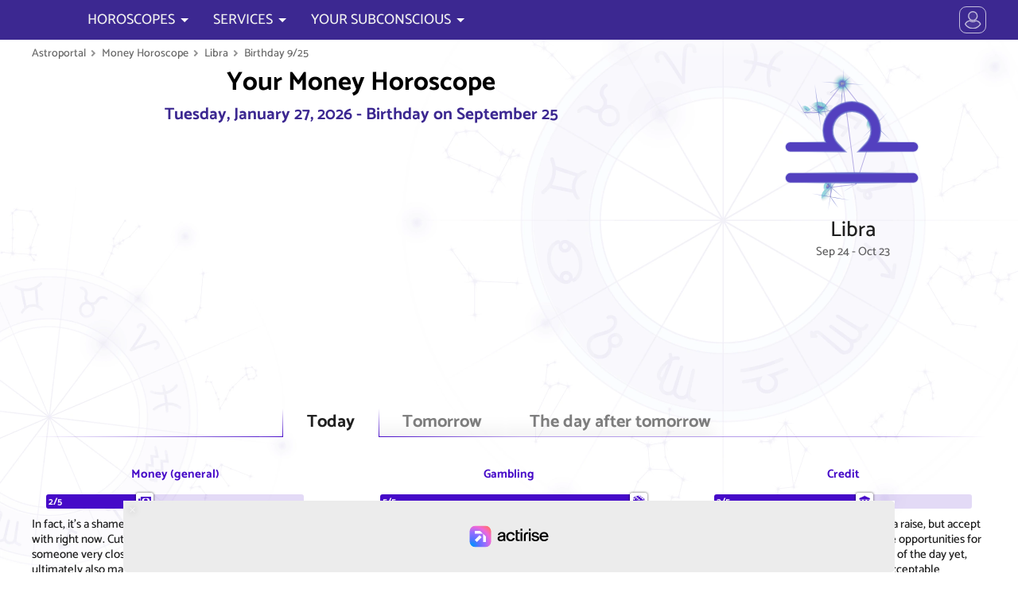

--- FILE ---
content_type: text/html; charset=UTF-8
request_url: https://www.astroportal.com/en/money-horoscope/libra/2509/
body_size: 33926
content:
<!DOCTYPE html>
	<html lang="en-US">
	<head>
	<meta charset="utf-8">
	<meta name="viewport" content="initial-scale=1.0, minimum-scale=1.0, maximum-scale=1.0">
	<meta name="author" content="Erich Bauer, masterbrain gmbh">
	<link rel="icon" sizes="128x128" href="/application/app/public/img/appicon.png">
	<meta property="fb:app_id" content="1428243790559625">
	<meta name="twitter:card" value="summary">
	<meta name="robots" content="index, follow">
	<meta name="robots" content="max-snippet:-1, max-image-preview:large, max-video-preview:-1">
	<meta name="google-site-verification" content="chovI5gBzTtD0JOl3XyE_HaOenHUsYB7SgoTrpKCbH0">

	<meta name="theme-color" content="#07122a">
	<meta name="msapplication-navbutton-color" content="#07122a">
	<meta name="apple-mobile-web-app-capable" content="yes">
	<meta name="apple-mobile-web-app-status-bar-style" content="#07122a">


	<meta property="og:site_name" content="astroportal.com">
	<meta property="og:locale" content="en_US">
	<meta property="og:type" content="article">
	<meta property="article:opinion" content="false">
	<meta property="article:tag" content="Horoscope">
	<meta property="og:url" content="https://www.astroportal.com/">
	<meta property="og:type" content="website">
	<meta property="og:title" content="Money and finances today in the horoscope for Libra, born September 25">
	<meta property="og:description" content="Money + finances in the horoscope detailed for each birthday by star astrologer Erich Bauer: make the right decisions">
	<meta property="og:image" content="https://www.astroportal.com/fileadmin/template/images/astroportal.com2.jpg">


	<link rel="preload" href="/application/app/public/font/Catamaran-Regular.woff2" as="font" type="font/woff2">
	<link rel="preload" href="/application/app/public/font/Catamaran-Medium.woff2" as="font" type="font/woff2">


	<script charset="UTF-8" data-no-optimize="1" data-wpmeteor-nooptimize="true" data-cfasync="false" nowprocket>window.FAST_CMP_OPTIONS = { domainUid: '9100619b-5663-5f1a-b58a-f5559a3f1857', countryCode: 'AT', jurisdiction: 'tcfeuv2', policyUrl: 'https://www.astroportal.com/nutzungsbedingungen/', displaySynchronous: false, publisherName: 'https://www.astroportal.com/', publisherLogo: function (c) { return c.createElement('img', { src: '/application/app/public/img/logo-front70l.png', height: '40' });}, bootstrap: { excludedIABVendors: [], excludedGoogleVendors: [] }, custom: { vendors: [] } };(function(){var e={617:function(e){window.FAST_CMP_T0=Date.now();window.FAST_CMP_QUEUE={};window.FAST_CMP_QUEUE_ID=0;function t(){var e=Array.prototype.slice.call(arguments);if(!e.length)return Object.values(window.FAST_CMP_QUEUE);else if(e[0]==="ping"){if(typeof e[2]==="function")e[2]({cmpLoaded:false,cmpStatus:"stub",apiVersion:"2.0",cmpId:parseInt("388",10)})}else window.FAST_CMP_QUEUE[window.FAST_CMP_QUEUE_ID++]=e}e.exports={name:"light",handler:t}}};var t={};function a(r){var n=t[r];if(n!==void 0)return n.exports;var o=t[r]={exports:{}};e[r](o,o.exports,a);return o.exports}var r={};!function(){function e(t){"@babel/helpers - typeof";return e="function"==typeof Symbol&&"symbol"==typeof Symbol.iterator?function(e){return typeof e}:function(e){return e&&"function"==typeof Symbol&&e.constructor===Symbol&&e!==Symbol.prototype?"symbol":typeof e},e(t)}var t=a(617);var r="__tcfapiLocator";var n=window;var o=n;var i;function f(){var e=n.document;var t=!!n.frames[r];if(!t)if(e.body){var a=e.createElement("iframe");a.style.cssText="display:none";a.name=r;e.body.appendChild(a)}else setTimeout(f,5);return!t}function s(t){var a=typeof t.data==="string";var r={};if(a)try{r=JSON.parse(t.data)}catch(e){}else r=t.data;var n=e(r)==="object"?r.__tcfapiCall:null;if(n)window.__tcfapi(n.command,n.version,(function(e,r){var o={__tcfapiReturn:{returnValue:e,success:r,callId:n.callId}};if(t&&t.source&&t.source.postMessage)t.source.postMessage(a?JSON.stringify(o):o,"*")}),n.parameter)}while(o){try{if(o.frames[r]){i=o;break}}catch(e){}if(o===n.top)break;o=o.parent}if(n.FAST_CMP_HANDLER!=="custom"){if(!i){f();n.__tcfapi=t.handler;n.FAST_CMP_HANDLER=t.name;n.addEventListener("message",s,false)}else{n.__tcfapi=t.handler;n.FAST_CMP_HANDLER=t.name}for(var c in window.FAST_CMP_QUEUE||{})n.__tcfapi.apply(null,window.FAST_CMP_QUEUE[c])}}()})();</script><script charset="UTF-8" async="true" data-no-optimize="1" data-wpmeteor-nooptimize="true" data-cfasync="false" nowprocket src="https://static.fastcmp.com/fast-cmp-stub.js"></script>


		<script src="https://www.flashb.id/universal/6b6d29ae-83f9-5575-ae43-006ddea4254d.js" async data-cfasync="false"></script>
	<script type="text/javascript" data-cfasync="false">
		window._hbdbrk = window._hbdbrk || [];
		window._hbdbrk.push(['_vars', {
		page_type: 'article'
		}]);
	</script>

 


						<link rel="alternate" hreflang="de" href="https://www.astroportal.com/finanzhoroskop/waage/2509/">
											<link rel="alternate" hreflang="es" href="https://www.astroportal.com/es/horoscopo-financiero/libra/2509/">
								<link rel="alternate" hreflang="it" href="https://www.astroportal.com/it/horoscopo-finanzario/bilancia/2509/">
								<link rel="alternate" hreflang="fr" href="https://www.astroportal.com/fr/horoscope-financier/balance/2509/">
			
	<style>
	

/* root */
:root {
	--padding-page-wrap: 10px;
	
	--color-head: 60,40,145;
	--color-head-strong: 70,10,200;
	--color-head-soft: 180,160,250;
	--color-head-dull: 60,50,120;
	
	--color-link: 210,0,110;
	--color-link-bg: 220,30,85;
	--color-link-bg-hover: 240,0,100;
	--color-link-bg-inactive: 190,160,170;
	--color-highlight: 250,247,255;
	--color-link-grey: 150,150,150;
	
	--color-gold: 255,190,0;
	--color-gold-dark: 230,150,0;
	
	--color-bg: 255,255,255;
	--color-text: 0,0,0;
	--color-text-light: 120,120,120;
	
	--bg-zodiac: radial-gradient(circle, rgba(123,72,200,1) 0%, rgba(75,50,172,1) 80%);
	--bg-zodiac-hover: #ff307d;
	
	
	
	--font-thin: 300;
	--font-regular: 500;
	--font-bold: 700;
	
	--family-head: Asul;
	--family-default: Catamaran;
	
	
	--mask-moon-0: url("/application/app/public/img/moon/m0.png");
	--mask-moon-1: url("/application/app/public/img/moon/m1.png");
	--mask-moon-2: url("/application/app/public/img/moon/m2.png");
	--mask-moon-3: url("/application/app/public/img/moon/m3.png");
	--mask-moon-4: url("/application/app/public/img/moon/m4.png");
	--mask-moon-5: url("/application/app/public/img/moon/m5.png");
	--mask-moon-6: url("/application/app/public/img/moon/m6.png");
	
	--mask-moon-i5: url("/application/app/public/img/moon/5.png");
	--mask-moon-i6: url("/application/app/public/img/moon/6.png");
	--mask-moon-i7: url("/application/app/public/img/moon/7.png");
	--mask-moon-i8: url("/application/app/public/img/moon/8.png");
	--mask-moon-i9: url("/application/app/public/img/moon/9.png");
	--mask-moon-i10: url("/application/app/public/img/moon/10.png");
	--mask-moon-i11: url("/application/app/public/img/moon/11.png");
	--mask-moon-i12: url("/application/app/public/img/moon/12.png");
	--mask-moon-i13: url("/application/app/public/img/moon/13.png");
	--mask-moon-i14: url("/application/app/public/img/moon/14.png");
	--mask-moon-i15: url("/application/app/public/img/moon/15.png");
	--mask-moon-i16: url("/application/app/public/img/moon/16.png");
	--mask-moon-i17: url("/application/app/public/img/moon/17.png");
	--mask-moon-i18: url("/application/app/public/img/moon/18.png");
	--mask-moon-i19: url("/application/app/public/img/moon/19.png");
	--mask-moon-i20: url("/application/app/public/img/moon/20.png");
	--mask-moon-i21: url("/application/app/public/img/moon/21.png");
	--mask-moon-i22: url("/application/app/public/img/moon/22.png");
	--mask-moon-i23: url("/application/app/public/img/moon/23.png");
	--mask-moon-i24: url("/application/app/public/img/moon/24.png");
	--mask-moon-i25: url("/application/app/public/img/moon/25.png");
	--mask-moon-i26: url("/application/app/public/img/moon/26.png");
	--mask-moon-i27: url("/application/app/public/img/moon/27.png");
	
	
	
	--mask-mode-dark:  url("data:image/svg+xml,%3Csvg viewBox='0 0 100 100' xmlns='http://www.w3.org/2000/svg'%3E%3Cpath d='m71 6c2 1 24 12 24 41 0 27-21 48-48 48-29 0-39-22-41-24 19 10 42 7 57-8s19-39 8-57zm-15 29-2 7-7 2 7 2 2 7 2-7 7-2-7-2-2-7zm-25-27-4 13-13 4 13 4 4 13 4-13 12-4-12-4-4-13z'/%3E%3C/svg%3E");
	--mask-mode-light: url("data:image/svg+xml,%3Csvg viewBox='0 0 100 100' xmlns='http://www.w3.org/2000/svg'%3E%3Cpath d='m3 50 17-7v14l-17-7zm47-47 7 17h-14l7-17zm34 13-8 18-10-10 18-8zm13 34-17 7v-14l17 7zm-13 34-18-8 10-10 8 18zm-34 13-7-17h14l-7 17zm-34-13 8-18 10 10-18 8zm60-34c0 14-12 26-26 26s-26-12-26-26 12-26 26-26 26 12 26 26zm-42-26-10 10-8-18 18 8z'/%3E%3C/svg%3E%0A");
	
	--mask-icon-ok:   url("data:image/svg+xml,%3Csvg viewBox='0 0 1e3 1e3' xmlns='http://www.w3.org/2000/svg'%3E%3Cpath d='m175 336 230 230 424-424 159 159-583 583-389-389 159-159z'/%3E%3C/svg%3E");
	--mask-icon-error:url("data:image/svg+xml,%3Csvg viewBox='0 0 1e3 1e3' xmlns='http://www.w3.org/2000/svg'%3E%3Cpath d='m499 20c368 0 601 400 416 720-85 147-241 238-411 240-370 2-603-397-420-718 85-149 243-241 415-242zm256 338-114-113-141 142-141-142-114 114 142 141-142 141 113 114 142-142 141 142 114-114-142-141 142-142z'/%3E%3C/svg%3E");
	--mask-icon-info: url("data:image/svg+xml,%3Csvg viewBox='0 0 1e3 1e3' xmlns='http://www.w3.org/2000/svg'%3E%3Cellipse cx='500' cy='450' rx='360' ry='360' fill='none' stroke='%23000' stroke-width='100px'/%3E%3Cpath d='m580 840v140l-180-140h180z'/%3E%3Cpath d='m440 370h120v300h-120v-300z'/%3E%3Cellipse cx='500' cy='280' rx='65' ry='65'/%3E%3C/svg%3E");
	--mask-icon-warn: url("data:image/svg+xml,%3Csvg viewBox='0 0 1e3 1e3' xmlns='http://www.w3.org/2000/svg'%3E%3Cpath d='m500 100 420 720h-840l420-720z' fill='none' stroke='%23000' stroke-linecap='round' stroke-linejoin='round' stroke-width='100px'/%3E%3Cellipse cx='500' cy='680' rx='55' ry='55'/%3E%3Cpath d='m450 360h100v240h-100v-240z'/%3E%3C/svg%3E");
	--mask-icon-star: url("data:image/svg+xml,%3Csvg viewBox='0 0 1e3 1e3' xmlns='http://www.w3.org/2000/svg'%3E%3Cpath d='m500 30 130 320 340 20-260 220 80 340-290-190-290 190 90-340-270-220 340-20 130-320z'/%3E%3C/svg%3E");
	--mask-icon-close: url("data:image/svg+xml,%3Csvg viewBox='0 0 100 100' xmlns='http://www.w3.org/2000/svg'%3E%3Cpath d='m50 35 32-32c2-2 3-2 5 0l10 10c2 2 2 3 0 5l-32 32 32 32c2 2 2 3 0 5l-10 10c-2 2-3 2-5 0l-32-32-32 32c-2 2-3 2-5 0l-10-10c-2-2-2-3 0-5l32-32-32-32c-2-2-2-3 0-5l10-10c2-2 3-2 5 0l32 32z'/%3E%3C/svg%3E");
	
	--mask-icon-user: url("data:image/svg+xml,%3Csvg viewBox='0 0 100 100' xmlns='http://www.w3.org/2000/svg'%3E%3Cpath d='m50 2c14 0 25 11 25 25s-11 25-25 25-25-11-25-25 11-25 25-25zm20 48c10 6 16 14 16 32 0 21-72 21-72 0 0-18 6-26 16-32 13 9 27 9 40 0z'/%3E%3C/svg%3E");
	--mask-icon-profile: url("data:image/svg+xml,%3Csvg viewBox='0 0 100 100' xmlns='http://www.w3.org/2000/svg'%3E%3Cpath d='m50 14c10 0 19 9 19 19s-9 19-19 19-19-9-19-19 9-19 19-19zm15 37c7.778 4.668 14 14.999 14 29 0 17-58 17-58 0 0-14.001 6.222-24.332 14-29 10.11 7 19.89 7 30 0z'/%3E%3Cpath d='m95 50a45 45 0 0 1-45 45 45 45 0 0 1-45-45 45 45 0 0 1 45-45 45 45 0 0 1 45 45z' fill='none' stroke='%23000' stroke-width='5px'/%3E%3C/svg%3E%0A");
	--mask-icon-logout: url("data:image/svg+xml,%3Csvg viewBox='0 0 100 100' xmlns='http://www.w3.org/2000/svg'%3E%3Cpath d='m18 88v-76h50v14h-6v-9h-39v66h39v-9h6v14h-50zm19-36h34l-2 11 18-13-18-13 2 11h-34v4z' stroke='%23000' stroke-linejoin='round' stroke-width='5px'/%3E%3C/svg%3E%0A");
	--mask-icon-login: url("data:image/svg+xml,%3Csvg viewBox='0 0 100 100' xmlns='http://www.w3.org/2000/svg'%3E%3Cpath d='m14 52h34l-2 11 18-13-18-13 2 11h-34v4zm69 36v-76h-50v14h6v-9h39v66h-39v-9h-6v14h50z' stroke='%23000' stroke-linejoin='round' stroke-width='5px'/%3E%3C/svg%3E%0A");
	--mask-icon-language: url("data:image/svg+xml,%3Csvg viewBox='0 0 100 100' xmlns='http://www.w3.org/2000/svg'%3E%3Cpath d='M3 58L20 8h14l18 50H39l-3-9H18l-3 9H3zm18-20h12l-6-20-6 20zm30-6h17v-5h10v5h19v10h-4c-1 8-5 15-12 25 2 4 11 12 16 15l-6 9c-4-2-14-10-17-15-2 2-11 10-16 12l-6-9c4-2 12-8 15-12-3-4-8-15-9-19l9-3c1 4 4 10 7 14 3-3 8-11 9-17H51V32z'/%3E%3C/svg%3E");
	--mask-ap-logo: url("data:image/svg+xml,%3Csvg viewBox='0 0 1e3 175' xmlns='http://www.w3.org/2000/svg'%3E%3Cpath d='m94 12 54 122h-31l-16-37 15-15-21-2-17-39-17 39-21 2 15 15-16 37h-31l54-122h32zm-16 55 7 18 20 1-15 13 5 19-17-11-17 11 5-19-15-13 20-1 7-18zm166 3h-23c0-10-14-14-22-14-11 0-21 3-21 12s19 10 25 11c12 2 40 8 40 27 0 20-20 28-44 28s-45-11-45-30h23c0 10 12 14 22 14s21-3 21-12-21-11-27-12c-12-2-38-7-38-26 0-16 18-28 44-28 28 0 45 15 45 30zm27-50h24v20h18v17h-18v52c0 12 10 10 17 9v15c-29 4-41-3-41-24v-52h-18v-17h18v-20zm60 20h24v9c4-4 13-9 31-8v17c-9-1-31 2-31 18v58h-24v-94zm65 47c0 31 21 47 50 47s50-16 50-47-21-47-50-47-50 16-50 47zm25 0c0-17 8-30 25-30s25 13 25 30-8 30-25 30-25-13-25-30zm171 0c0-22-8-38-33-38-13 0-30 11-30 19v38c0 12 17 20 30 20 25 0 33-17 33-39zm-74-47h11v12c5-4 15-11 33-11 22 0 40 14 41 46s-19 47-41 47c-18 0-28-8-33-12v45h-11v-127zm102 47c0 27 21 47 48 47s48-20 48-47-21-47-48-47-48 20-48 47zm12 0c0-27 20-38 36-38s36 11 36 38-20 38-36 38-36-11-36-38zm105-47h11v12c4-5 20-14 36-11v10c-14-3-36 5-36 22v61h-11v-94zm80-20h11v20h21v11h-21v64c0 11 14 11 20 10v8c-26 4-31-8-31-18v-64h-21v-11h21v-20zm121 51c0-15-12-22-29-22s-28 11-28 18h-11c0-12 15-27 39-27s39 12 39 27v46c0 8 4 18 5 21h-12c-2-5-3-9-3-13-12 9-17 13-37 13-14 0-33-5-33-25s17-29 55-29h15v-9zm-18 17c-40 1-41 15-41 21 0 7 7 16 23 16 12 0 36-6 36-20v-17h-18zm57-82h11v128h-11v-128z'/%3E%3C/svg%3E%0A");
	--mask-ap-logo-plus: url("data:image/svg+xml,%3Csvg viewBox='0 0 344 100' xmlns='http://www.w3.org/2000/svg'%3E%3Cpath d='m282 67c0-3 0-7-9-11s-21-8-21-22c0-10 2.17-22 24-22h23l-2 14h-18c-8 0-10 5-10 8s0 6 9 10 21 8 21 22c0 10-2.17 22-24 22h-23l2-14h18c9 0 10-4 10-7zm-105-55h18v51c0 15 23 15 23 0v-51h18v51c0 34-59 34-59 0v-51zm-62 0h18l-0.071 63.106 29.071-0.106v13h-47v-76zm-68-10c-59 0-59 96 0 96h249c59 0 59-96 0-96h-249zm17 10c33 0 33 15 33 22s0 24-33 24v30h-18v-76h18zm0 13v18c14 0 16-4 16-9s-2-9-16-9z'/%3E%3C/svg%3E");
	--mask-ap-logo-nostar: url("data:image/svg+xml,%3Csvg viewBox='0 0 1e3 175' xmlns='http://www.w3.org/2000/svg'%3E%3Cpath d='m94 12 54 122h-31l-16-37 15-15-21-2-17-39-17 39-21 2 15 15-16 37h-31l54-122h32zm150 58h-23c0-10-14-14-22-14-11 0-21 3-21 12s19 10 25 11c12 2 40 8 40 27 0 20-20 28-44 28s-45-11-45-30h23c0 10 12 14 22 14s21-3 21-12-21-11-27-12c-12-2-38-7-38-26 0-16 18-28 44-28 28 0 45 15 45 30zm27-50h24v20h18v17h-18v52c0 12 10 10 17 9v15c-29 4-41-3-41-24v-52h-18v-17h18v-20zm60 20h24v9c4-4 13-9 31-8v17c-9-1-31 2-31 18v58h-24v-94zm65 47c0 31 21 47 50 47s50-16 50-47-21-47-50-47-50 16-50 47zm25 0c0-17 8-30 25-30s25 13 25 30-8 30-25 30-25-13-25-30zm171 0c0-22-8-38-33-38-13 0-30 11-30 19v38c0 12 17 20 30 20 25 0 33-17 33-39zm-74-47h11v12c5-4 15-11 33-11 22 0 40 14 41 46s-19 47-41 47c-18 0-28-8-33-12v45h-11v-127zm102 47c0 27 21 47 48 47s48-20 48-47-21-47-48-47-48 20-48 47zm12 0c0-27 20-38 36-38s36 11 36 38-20 38-36 38-36-11-36-38zm105-47h11v12c4-5 20-14 36-11v10c-14-3-36 5-36 22v61h-11v-94zm80-20h11v20h21v11h-21v64c0 11 14 11 20 10v8c-26 4-31-8-31-18v-64h-21v-11h21v-20zm121 51c0-15-12-22-29-22s-28 11-28 18h-11c0-12 15-27 39-27s39 12 39 27v46c0 8 4 18 5 21h-12c-2-5-3-9-3-13-12 9-17 13-37 13-14 0-33-5-33-25s17-29 55-29h15v-9zm-18 17c-40 1-41 15-41 21 0 7 7 16 23 16 12 0 36-6 36-20v-17h-18zm57-82h11v128h-11v-128z'/%3E%3C/svg%3E%0A");
	--mask-ap-logo-star: url("data:image/svg+xml,%3Csvg viewBox='0 0 1e3 175' xmlns='http://www.w3.org/2000/svg'%3E%3Cpath d='m78 67 7 18 20 1-15 13 5 19-17-11-17 11 5-19-15-13 20-1 7-18z'/%3E%3C/svg%3E%0A");
	
	--mask-ph-heart:	url("data:image/svg+xml,%3Csvg viewBox='0 0 100 100' xmlns='http://www.w3.org/2000/svg'%3E%3Cpath d='m50 93s-11-12-21-19c-14-11-21-19-25-28-3-7-2-19 0-25 8-20 37-19 45 0l1 3 1-3c8-19 37-20 45 0 2 6 3 18 0 25-4 9-10 17-25 28-10 7-21 19-21 19z'/%3E%3C/svg%3E");
	--mask-ph-apple: 	url("data:image/svg+xml,%3Csvg viewBox='0 0 100 100' xmlns='http://www.w3.org/2000/svg'%3E%3Cpath d='m49 26c0 1-1 2-1 2-2 0-7 0-13-2-5-2-10 0-14 3-5 5-8 12-9 18-1 13 2 26 10 36 4 6 11 11 18 12 3 0 7-2 10-2s6 2 9 2c5 0 10-3 14-7 3-3 6-6 8-10 6-10 8-22 6-33-1-7-5-14-11-17-4-2-7-3-11-2-4 0-7 2-11 2 2-5 4-10 11-12 2-1 6-1 6-4 0-4-5-2-8-2-4 2-10 6-13 12 0-5-3-9-4-11-3-4-8-6-13-6-1-1-5 0-5 0s0 3 1 8c2 5 6 11 13 12 2 1 4 1 7 1z'/%3E%3C/svg%3E");
	--mask-ph-crown: 	url("data:image/svg+xml,%3Csvg viewBox='0 0 100 100' xmlns='http://www.w3.org/2000/svg'%3E%3Cpath d='m18 76-11-59 26 34 17-37 17 37 26-34-11 59h-64zm1 5h62v6h-62v-6z'/%3E%3C/svg%3E%0A");
	--mask-ph-flame:	url("data:image/svg+xml,%3Csvg viewBox='0 0 100 100' xmlns='http://www.w3.org/2000/svg'%3E%3Cpath d='m45 5c5 11-1 27-7 29-5 1-5-6-3-9-13 8-4 28-4 33 0 4-9 8-9-4-8 6-5 27 20 40-6-11 1-23 11-33-1 5 0 8 6 15 6 8 2 15 0 18 13-4 24-14 24-28 0-5-1-11-3-15-4 8-9-9-10-15-5 13-11-9-11-15-3 7-6-13-14-16z'/%3E%3C/svg%3E%0A");
	--mask-ph-afternoon:url("data:image/svg+xml,%3Csvg viewBox='0 0 100 100' xmlns='http://www.w3.org/2000/svg'%3E%3Cpath d='m17 17h20l13-13 13 13h20v20l13 13-13 13v20h-20l-13 13-13-13h-20v-20l-13-13 13-13v-20zm33 5c-15 0-28 13-28 28s13 28 28 28 28-15 28-29-13-27-28-27z'/%3E%3C/svg%3E");
	--mask-ph-morning:	url("data:image/svg+xml,%3Csvg viewBox='0 0 100 100' xmlns='http://www.w3.org/2000/svg'%3E%3Cpath d='m78 56c0-14-13-28-28-28s-28 13-28 28c0 5 2 10 2 10h-10l-10-10 13-13v-20h20l13-13 13 13h20v20l13 13-10 10h-10s2-5 2-10zm18 13h-92v5h92v-5zm-88 8v4h84v-4h-84z'/%3E%3C/svg%3E");
	--mask-ph-night: 	url("data:image/svg+xml,%3Csvg viewBox='0 0 100 100' xmlns='http://www.w3.org/2000/svg'%3E%3Cpath d='m88 50c0-24-19-43-43-43-20 0-28 13-28 13s7-3 17-3c20 0 34 13 34 33s-14 33-34 33c-9 0-17-3-17-3s8 13 28 13c24 0 43-19 43-43z'/%3E%3C/svg%3E");
	
	--mask-ph-minus: 	url("data:image/svg+xml,%3Csvg viewBox='0 0 100 100' xmlns='http://www.w3.org/2000/svg'%3E%3Cpath d='m85 43h-70v14h70v-14zm13 7c0 27-22 48-48 48-27 0-48-21-48-48s21-48 48-48 48 21 48 48z'/%3E%3C/svg%3E");
	/*--mask-ph-plus: 	url("data:image/svg+xml,%3Csvg viewBox='0 0 100 100' xmlns='http://www.w3.org/2000/svg'%3E%3Cpath d='m22 46v8h24v24h8v-24h24v-8h-24v-24h-8v24h-24zm74 4c0 25-21 46-46 46s-46-21-46-46 21-46 46-46 46 21 46 46z'/%3E%3C/svg%3E%0A");*/
	--mask-ph-plus: 	url("data:image/svg+xml,%3Csvg viewBox='0 0 100 100' xmlns='http://www.w3.org/2000/svg'%3E%3Cpath d='m57 43v-28h-14v28h-28v14h28v28h14v-28h28v-14h-28zm41 7c0 27-22 48-48 48-27 0-48-21-48-48s21-48 48-48 48 21 48 48z'/%3E%3C/svg%3E%0A");
	
	
	--mask-asp-0: url("data:image/svg+xml,%3Csvg viewBox='0 0 100 100' xmlns='http://www.w3.org/2000/svg'%3E%3Cpath d='m50 68c0 10-8 18-18 18s-18-8-18-18 8-18 18-18 18 8 18 18zm-5-13 34-34' fill='none' stroke='%23000' stroke-linecap='round' stroke-width='6px'/%3E%3C/svg%3E");
	--mask-asp-180: url("data:image/svg+xml,%3Csvg viewBox='0 0 100 100' xmlns='http://www.w3.org/2000/svg'%3E%3Cpath d='m44 74c0 10-8 18-18 18s-18-8-18-18 8-18 18-18 18 8 18 18zm-5-13 22-22m31-13c0 10-8 18-18 18s-18-8-18-18 8-18 18-18 18 8 18 18z' fill='none' stroke='%23000' stroke-width='6px'/%3E%3C/svg%3E");
	--mask-asp-90: url("data:image/svg+xml,%3Csvg viewBox='0 0 100 100' xmlns='http://www.w3.org/2000/svg'%3E%3Cpath d='m10 10h80v80h-80v-80z' fill='none' stroke='%23000' stroke-linejoin='round' stroke-width='6px'/%3E%3C/svg%3E");
	--mask-asp-120: url("data:image/svg+xml,%3Csvg viewBox='0 0 100 100' xmlns='http://www.w3.org/2000/svg'%3E%3Cpath d='m50 15 41 69h-82l41-69z' fill='none' stroke='%23000' stroke-linejoin='round' stroke-width='6px'/%3E%3C/svg%3E");
	--mask-asp-60: url("data:image/svg+xml,%3Csvg viewBox='0 0 100 100' xmlns='http://www.w3.org/2000/svg'%3E%3Cpath d='m28 12 44 76m-44 0 44-76m21 38h-86' fill='none' stroke='%23000' stroke-linecap='round' stroke-width='6px'/%3E%3C/svg%3E%0A");
	
	--mask-asp-30: url("data:image/svg+xml,%3Csvg viewBox='0 0 100 100' xmlns='http://www.w3.org/2000/svg'%3E%3Cpath d='m28 28 22 38m0 0 22-38m21 38h-86' fill='none' stroke='%23000' stroke-linecap='round' stroke-width='6px'/%3E%3C/svg%3E");
	--mask-asp-150: url("data:image/svg+xml,%3Csvg viewBox='0 0 100 100' xmlns='http://www.w3.org/2000/svg'%3E%3Cpath d='m50 34 22 38m-44 0 22-38m43 0h-86' fill='none' stroke='%23000' stroke-linecap='round' stroke-width='6px'/%3E%3C/svg%3E%0A");
	--mask-asp-45: url("data:image/svg+xml,%3Csvg viewBox='0 0 100 100' xmlns='http://www.w3.org/2000/svg'%3E%3Cpath d='m50 15-41 69h82' fill='none' stroke='%23000' stroke-linecap='round' stroke-linejoin='round' stroke-width='6px'/%3E%3C/svg%3E%0A");
	--mask-asp-72: url("data:image/svg+xml,%3Csvg viewBox='0 0 100 100' xmlns='http://www.w3.org/2000/svg'%3E%3Cpath d='m88 88-20-20m19-18c0 20-17 37-37 37s-37-17-37-37 17-37 37-37 37 17 37 37z' fill='none' stroke='%23000' stroke-linecap='round' stroke-width='6px'/%3E%3C/svg%3E");
	--mask-asp-144: url("data:image/svg+xml,%3Csvg viewBox='0 0 100 100' xmlns='http://www.w3.org/2000/svg'%3E%3Cpath d='m88 50c0 20-13 37-29 37-17 0-30-17-30-37s13-37 30-37c16 0 29 17 29 37zm0 38-20-20m-56-55v74c6-1 17-5 17-19s-11-17-17-18' fill='none' stroke='%23000' stroke-linecap='round' stroke-linejoin='round' stroke-width='6px'/%3E%3C/svg%3E");
	--mask-asp-135: url("data:image/svg+xml,%3Csvg viewBox='0 0 100 100' xmlns='http://www.w3.org/2000/svg'%3E%3Cpath d='m18 11h64v64h-64v-64zm20 40v38h33' fill='none' stroke='%23000' stroke-linecap='round' stroke-linejoin='round' stroke-width='6px'/%3E%3C/svg%3E%0A");
	
	
	--mask-zodiac-0: url("data:image/svg+xml,%3Csvg viewBox='0 0 100 100' xmlns='http://www.w3.org/2000/svg'%3E%3Cpath d='m6 25v-8c0-6 5-10 10-10 7 0 10 5 11 9l23 80 23-80c1-4 4-9 11-9 5 0 10 5 10 10v8' fill='none' stroke='%23000' stroke-linecap='round' stroke-linejoin='bevel' stroke-width='9px'/%3E%3C/svg%3E");
	--mask-zodiac-1: url("data:image/svg+xml,%3Csvg viewBox='0 0 100 100' xmlns='http://www.w3.org/2000/svg'%3E%3Cpath d='m72 71c0 12-10 22-22 22s-22-10-22-22 10-22 22-22 22 10 22 22zm-65-64c16 0 23 12 23 21s4 21 20 21 20-11 20-21 7-21 23-21' fill='none' stroke='%23000' stroke-linecap='round' stroke-width='9px'/%3E%3C/svg%3E");
	--mask-zodiac-2: url("data:image/svg+xml,%3Csvg viewBox='0 0 100 100' xmlns='http://www.w3.org/2000/svg'%3E%3Cpath d='m73 19v62m-46-62v62m-20 12c19-18 67-18 86 0m-86-86c19 18 67 18 86 0' fill='none' stroke='%23000' stroke-linecap='round' stroke-width='9px'/%3E%3C/svg%3E%0A");
	--mask-zodiac-3: url("data:image/svg+xml,%3Csvg viewBox='0 0 100 100' xmlns='http://www.w3.org/2000/svg'%3E%3Cpath d='m7 41c0-5 4-10 10-10s10 5 10 10-4 10-10 10-10-5-10-10c0-23 74-37 87 3m-1 15c0 5-4 10-10 10s-10-5-10-10 4-10 10-10 10 5 10 10c0 23-74 37-87-3' fill='none' stroke='%23000' stroke-linecap='round' stroke-width='9px'/%3E%3C/svg%3E");
	--mask-zodiac-4: url("data:image/svg+xml,%3Csvg viewBox='0 0 100 100' xmlns='http://www.w3.org/2000/svg'%3E%3Cpath d='m45 65c0-6-5-13-13-13s-13 6-13 13 6 13 13 13 13-6 13-13c0-10-17-19-17-35s9-23 22-23 23 8 23 23c0 13-18 31-18 47 0 12 7 16 14 16s10-4 12-7' fill='none' stroke='%23000' stroke-linecap='round' stroke-width='9px'/%3E%3C/svg%3E");
	--mask-zodiac-5: url("data:image/svg+xml,%3Csvg viewBox='0 0 100 100' xmlns='http://www.w3.org/2000/svg'%3E%3Cpath d='m8 9c10 0 15 6 15 14 0-8 7-14 14-14s14 6 14 14c0-8 7-14 15-14s13 6 13 14v56c0 4 4 9 8 12m-8-63c9 1 13 6 13 13s1 44-26 49m-15-71v58m-28-58v58' fill='none' stroke='%23000' stroke-linecap='round' stroke-width='9px'/%3E%3C/svg%3E");
	--mask-zodiac-6: url("data:image/svg+xml,%3Csvg viewBox='0 0 100 100' xmlns='http://www.w3.org/2000/svg'%3E%3Cpath d='m6 50h31c-1-1-4-4-4-11 0-10 8-17 17-17s17 8 17 17c0 7-3 10-4 11h31m-89 20h89' fill='none' stroke='%23000' stroke-linecap='round' stroke-width='9px'/%3E%3C/svg%3E");
	--mask-zodiac-7: url("data:image/svg+xml,%3Csvg viewBox='0 0 100 100' xmlns='http://www.w3.org/2000/svg'%3E%3Cpath d='m6 9c10 0 15 6 15 14 0-8 7-14 14-14s14 6 14 14c0-8 7-14 15-14s13 6 13 14v54c0 6 4 10 9 10m-37-68v56m-28-56v56m66 5 6 7-6 7' fill='none' stroke='%23000' stroke-linecap='round' stroke-width='9px'/%3E%3C/svg%3E");
	--mask-zodiac-8: url("data:image/svg+xml,%3Csvg viewBox='0 0 100 100' xmlns='http://www.w3.org/2000/svg'%3E%3Cpath d='m8 92 84-84m-22 0h22v22m-68 19 27 27' fill='none' stroke='%23000' stroke-linecap='round' stroke-width='9px'/%3E%3C/svg%3E");
	--mask-zodiac-9: url("data:image/svg+xml,%3Csvg viewBox='0 0 100 100' xmlns='http://www.w3.org/2000/svg'%3E%3Cpath d='m17 9c10 0 15 6 15 14 0-8 9-14 16-14s16 6 16 14v52c0 5 5 8 10 8s10-3 10-8-5-8-10-8-10 3-10 8c0 7-3 16-11 16m-21-72v56' fill='none' stroke='%23000' stroke-linecap='round' stroke-width='9px'/%3E%3C/svg%3E");
	--mask-zodiac-10: url("data:image/svg+xml,%3Csvg viewBox='0 0 100 100' xmlns='http://www.w3.org/2000/svg'%3E%3Cpath d='m6 42 23-13 6 13 23-13 6 13 23-13 6 13m-87 29 23-13 6 13 23-13 6 13 23-13 6 13' fill='none' stroke='%23000' stroke-linecap='round' stroke-width='9px'/%3E%3C/svg%3E");
	--mask-zodiac-11: url("data:image/svg+xml,%3Csvg viewBox='0 0 100 100' xmlns='http://www.w3.org/2000/svg'%3E%3Cpath d='m94 50h-88m11-43c20 20 20 66 0 86m66-86c-20 20-20 66 0 86' fill='none' stroke='%23000' stroke-linecap='round' stroke-width='9px'/%3E%3C/svg%3E");

	--mask-plus-logo: url("data:image/svg+xml,%3Csvg viewBox='0 0 100 36' xmlns='http://www.w3.org/2000/svg'%3E%3Cpath d='m91 25c0-1 0-2-4-4s-8-4-8-10 4-9 10-9h8v6h-7c-3 0-4 2-4 3s0 2 4 4 8 4 8 10-4 9-10 9h-9l1-6h7c3 0 4-2 4-3zm-41-23h7v21c0 7 10 7 10 0v-21h7v21c0 15-24 15-24 0v-21zm-24 0h7v26h12v6h-19v-32zm-16 0c11 0 12 7 12 10s-2 10-13 10v12h-7v-32h8zm-1 6v8c6 0 6-3 6-4s0-4-6-4z'/%3E%3C/svg%3E");

	--mask-play-button: url("data:image/svg+xml,%3Csvg viewBox='0 0 100 100' xmlns='http://www.w3.org/2000/svg'%3E%3Cpath d='m80 50.5-46 27.5v-55l46 27.5zm17-0.5c0 25.957-21 47-47 47s-47-21-47-47 21-47 47-47 47 21.043 47 47zm-8 0c0-22-17-39-39-39s-39 17-39 39 17 39 39 39 39-17 39-39z' style=''/%3E%3C/svg%3E");


	--ph-color-positive: 42,157,58;
	--ph-color-negative: 232,86,75;
	
	--ph-color-moon-0: 39,182,195;
	--ph-color-moon-1: 25,116,174;
	--ph-color-moon-2: 44,61,133;
	
	--ph-color-value-love: 207,27,48;
	--ph-color-value-fitness: 58,155,20;
	--ph-color-value-success: 31,118,175;
	
	
}

.button, button {
	border:none;
	display:inline-block;
	background-color:rgba(var(--color-link-bg),1);
	border-radius:1.1em;
	padding:0.75em 1.75em;
	color:#fff;
	font-weight:var(--font-bold);
	text-align:center;
	text-decoration:none;
	cursor:pointer;
	transition:color 1000ms, border-color 1000ms;
	font-size:inherit;
}


.mode-switch {
	height:26px;
	width:26px;
	mask-position:center center;
	mask-size:100%;
	-webkit-mask-position:center center;
	-webkit-mask-size:100%;
	background:#ffffff;
}

.mode-switch-dark {
	mask-image: var(--mask-mode-dark);
	-webkit-mask-image: var(--mask-mode-dark);
}

.mode-switch-light {
	mask-image: var(--mask-mode-light);
	-webkit-mask-image: var(--mask-mode-light);
}

span.plus-icon {
	position:relative;
}

b.plus::after, h1.plus::after, span.plus-icon::after {
	content:'';
	mask-image: var(--mask-plus-logo);
	-webkit-mask-image: var(--mask-plus-logo);
	mask-position:top center;
	mask-size:100%;
	-webkit-mask-position:top center;
	-webkit-mask-size:100%;
	mask-repeat: no-repeat;
	-webkit-mask-repeat: no-repeat;
	vertical-align: super;
	height:0.4em;
	width:auto;
	aspect-ratio:100/36;
	background-color:rgb(var(--color-gold-dark));
	display:inline-block;
}

.h1.plus::after {
	font-size:12px;
	height:1em;
	width:auto;
	aspect-ratio:100/36;
}
	

/* nx dialog */



.nx-dialog-main {
	position:fixed;
	top:0;
	left:0;
	bottom:0;
	right:0;
	display:none;
	z-index:65536;
}


.nx-dialog-main > .nx-dialog-ol {
	position:absolute;
	top:0;
	left:0;
	bottom:0;
	right:0;
	background-color:rgba(0,0,0,0.5);
	backdrop-filter: blur(5px);
	-webkit-backdrop-filter: blur(5px);
}

.nx-dialog-main > .nx-dialog-c {
	position:absolute;
	display:none;
	top:0;
	left:0;
	right:0;
	bottom:40vh;
	align-items:center;
	justify-content:center;
	display:none;
}

.nx-dialog {
	z-index:65537;
	max-width:95%;
	padding:0.5em;
	background-color:rgb(var(--color-bg));
	box-shadow:0px 0px 12px 0 rgba(0,0,0,0.4);
	border-radius:5px;
	display:none;
}


.nx-dialog.language a {
	display:block;
	color:rgb(var(--color-text));
	font-size:1.2em;
	padding-bottom:0.4em;
	border-bottom:solid 1px rgba(var(--color-head-dull),0.3);
	margin-bottom:0.5em;
}

.nx-dialog.language a:last-child {
	padding-bottom:0;
	border-bottom:none;
	margin-bottom:0;

}

.nx-dialog.language a:hover {
	color:rgb(var(--color-head));
}


/* nx tabview */

.nx-tabview {
	
}


.nx-tabview > .tablist {
	scroll-snap-type: x mandatory;
	overflow-x:scroll;
	display:flex;
	width:100vw;
	border-bottom:1px solid rgba(0,0,0,0.5);
	position:relative;
}

.nx-tabview > .tablist::-webkit-scrollbar {
	height: 0px;
	background: transparent;
}

.nx-tabview > .tablist > div {
	padding:0.4em 0.9em 0.3em;
	white-space: nowrap;
	border-bottom:3px solid rgba(0,0,0,0);
}

.nx-tabview > .tablist > div.active {
	border-bottom:3px solid rgba(0,0,0,1);
}

.nx-tabview > .tab {
	display:none;
}


/* nx form */

form.nx-form > .nx-form-controlgroup {
	padding-bottom:1.2em;
}

form.nx-form > .nx-form-controlgroup > label {
	display:block;
}

form.nx-form > .nx-form-controlgroup > label.error {
	color:#ff0000;
}

form.nx-form .nx-form-control > label {
    font-size:0.8em;
	display:block;

}

form.nx-form .nx-form-control {
	position:relative;
}

form.nx-form > .nx-form-controlgroup > .nx-form-controllist > .nx-form-control {
	padding-bottom: 1em;
}

form.nx-form > .nx-form-controlgroup.flex > .nx-form-controllist {
	display:flex;
}

form.nx-form > .nx-form-controlgroup.flex > .nx-form-controllist > .nx-form-control {
	margin:0 0.25em;
	padding:0;
}

form.nx-form > .nx-form-controlgroup.flex > .nx-form-controllist > .nx-form-control:first-child {
	margin-left:0;

} 
form.nx-form > .nx-form-controlgroup.flex > .nx-form-controllist > .nx-form-control:last-child {
	margin-right:0;
}


form.nx-form .nx-form-control-password-icon-eye {
	position:absolute;
	background-color:#000;
	top:10%;
	right:0.4em;
	height:80%;
	width:auto;
	aspect-ratio:1;
	mask-size:100%;
	mask-position:0 0;
	-webkit-mask-size:100%;
	-webkit-mask-position:0 0;

	--eyeicon: url("data:image/svg+xml,%3Csvg viewBox='0 0 1000 1000' xmlns='http://www.w3.org/2000/svg'%3E%3Cpath style='stroke-width: 80px; fill: none; stroke: rgb(0, 0, 0);' d='M 50 500 C 50 480 180 240 500 240 C 820 240 950 480 950 500 C 950 520 830 760 510 760 C 190 760 50 520 50 500 Z'%3E%3C/path%3E%3Cpath d='M 500 320 C 601.025 319.878 680 400 680 500 C 680 600 600 680 500 680 C 400 680 320 600 320 499.038 C 320 491.629 320.484 481.061 323.049 466.647 C 357.93 521.908 425.686 518.398 457.663 488.768 C 503.061 452.768 506.73 366.374 428.752 334.743 C 446.949 326.707 472.754 320.033 500 320 Z'%3E%3C/path%3E%3C/svg%3E");

	mask-image:var(--eyeicon);
	-webkit-mask-image:var(--eyeicon);

	
}
form.nx-form .nx-form-control-password-icon-eye.show {
	--eyeicon: url("data:image/svg+xml,%3Csvg viewBox='0 0 1000 1000' xmlns='http://www.w3.org/2000/svg'%3E%3Cpath d='M 510 200 C 540 200 598.708 204.712 648.181 217.366 L 580 285.741 C 535.937 280 515.185 280 510 280 C 200 280 92.675 498.677 92.718 500 C 92.761 501.323 128.625 570 227.466 637.864 L 170 695.446 C 84.328 635.975 10 540 10 500 C 10 460 150 200 510 200 Z'%3E%3C/path%3E%3Cpath d='M 843.819 302.554 C 883.819 302.554 940.726 309.201 990.199 321.855 L 922.685 389.495 C 878.622 383.754 849.004 382.554 843.819 382.554 C 529.511 382.554 436.102 601.231 436.145 602.554 C 436.188 603.877 470.097 675.371 568.938 743.235 L 511.428 800.623 C 425.756 741.152 353.819 642.554 353.819 602.554 C 353.819 562.554 479.522 302.554 843.819 302.554 Z' transform='matrix(-1, 0, 0, -1, 1343.819031, 1102.553925)'%3E%3C/path%3E%3Cpath d='M 541.153 324.503 L 482.203 383.311 C 470 357.975 452.753 345.341 429.174 334.699 C 456.197 322.524 497.136 314.615 541.153 324.503 Z'%3E%3C/path%3E%3Cpath d='M 323.066 466.695 C 334.583 485.039 349.681 496.385 363.369 502.21 L 324.707 540.925 C 320 518.892 317.766 498.214 323.066 466.695 Z'%3E%3C/path%3E%3Cpath d='M 675.352 459 C 693.176 540 655.853 598.527 629.083 625.746 C 600 655.317 542.368 693.409 458.985 675.361 L 675.352 459 Z'%3E%3C/path%3E%3Cpath style='stroke: rgb(0, 0, 0); fill: none; stroke-width: 90px;' d='M 830 170 L 170 830'%3E%3C/path%3E%3C/svg%3E");
	mask-image:var(--eyeicon);
	-webkit-mask-image:var(--eyeicon);
}


/* ap icon dialog */

div.dlg-icon-dialog {
	text-align:center;
	min-width:25vw;
	max-width:33vw;
	padding:4px;
}

div.dlg-icon-dialog > div {
	display:flex;
	text-align:left;
	margin-bottom:1em;
	align-items:center;
}

div.dlg-icon-dialog > div:last-child {
	margin-bottom:0.2em;
}

div.dlg-icon-dialog > div > div:first-child {
	width:40px;
	flex-shrink:0;
	padding-right:3%;
}

div.dlg-icon-dialog > div > div:last-child {
	flex-grow:1;
}

div.dlg-icon-dialog > button {

}
div.dlg-icon-dialog i {
	mask-size:100%;
	mask-position:0 0;
	-webkit-mask-size:100%;
	-webkit-mask-position:0 0;
	width:100%;
	height:auto;
	padding-bottom:100%;
	display:block;
}



div.dlg-icon-dialog i.i-ok {

	background: linear-gradient(200deg, rgba(63,195,0,1) 0%, rgba(0,110,0,1) 100%);

	mask-image:var(--mask-icon-ok);
	-webkit-mask-image:var(--mask-icon-ok);

}

div.dlg-icon-dialog i.i-error {
	background: linear-gradient(200deg, rgba(205,28,0,1) 0%, rgba(140,0,0,1) 100%);

	mask-image:var(--mask-icon-error);
	-webkit-mask-image:var(--mask-icon-error);

}

div.dlg-icon-dialog i.i-info {
	background: linear-gradient(0deg, rgba(59,102,217,1) 0%, rgba(24,68,154,1) 66%);

	mask-image:var(--mask-icon-info);
	-webkit-mask-image:var(--mask-icon-info);

}

div.dlg-icon-dialog i.i-warn {
	background: linear-gradient(0deg, rgba(255,171,0,1) 0%, rgba(255,141,0,1) 100%);

	mask-image:var(--mask-icon-warn);
	-webkit-mask-image:var(--mask-icon-warn);

}

/* lichtclub */

.lichtclub-login-bottom {
	display:flex;
	justify-content:space-between;
}



div.lc-main-topnav {
	display:none;
}

/* quicklinks */

div.quicklinks {
	display:flex;
	flex-wrap:wrap;
	justify-content:center;
}

a.quicklink {
	position:relative;
	padding-left:32px;
	display:block;
	text-align:left;
	font-size:1.1em;
	font-weight:bold;
	color:rgb(var(--color-text));
	margin:0 2em 1em;

}

a.quicklink:hover {
	color:rgb(var(--color-link));
}

a.quicklink::before {
	content:'';
	position:absolute;
	left:0;
	top:0;
	bottom:0;
	background: rgb(var(--color-gold));
	-webkit-mask-size:100%;
	-webkit-mask-position:center center;
	mask-size:100%;
	mask-position:center center;
	mask-repeat: no-repeat;
	-webkit-mask-repeat: no-repeat;
	mask-image:var(--mask-icon-star);
	-webkit-mask-image:var(--mask-icon-star);
	width:24px;
}

a.quicklink > b {
	font-weight:normal;
	font-size:0.7em;
	opacity:0.7;
	display:block;

}


.ap-logo {
	mask-size:100%;
	mask-position:0 0;
	-webkit-mask-size:100%;
	-webkit-mask-position:0 0;
	aspect-ratio:1000/175;
	mask-image:var(--mask-ap-logo);
	-webkit-mask-image:var(--mask-ap-logo);
}

.ap-logo-main {
	background:linear-gradient(90deg, rgba(90,60,185,0) 51%, rgba(90,60,185,1) 51%), linear-gradient(0deg, rgba(130,52,226,1) 0%, rgba(73,45,163,1) 100%);
}


.ap-logo-header {
	background:linear-gradient(90deg, rgba(255,255,255,0) 51%, rgba(255,255,255,1) 51%), linear-gradient(0deg, rgba(255,255,255,0.3) 0%, rgba(255,255,255,1) 60%);
}



.highl {
    background: linear-gradient(to bottom right, rgba(245,240,255,0.4) 0%, rgba(245,240,255,0.4) 60%, rgba(235,220,255,0.5) 100%);
    border-radius: 9px;
    text-align: left;
    border-style: solid;
    border-width: 1px;
    border-color: rgba(var(--color-head-soft),1);
    cursor: pointer;
    position: relative;
    height: 100%;
    color: #000;
    display: block;	
	overflow:hidden;
	
}

.highl-new {
	box-shadow: 0px 0px 5px 1px rgba(255,225,0,0.8);
	background: linear-gradient(to bottom right, rgba(255,247,217,0.4) 0%, rgba(255,247,217,0.4) 60%, rgba(255,233,145,0.5) 100%);
	border-color: rgba(255,168,0,1);
}

.highl-new-sticker {
	position:absolute;
	font-weight:bold;
	font-size:1.3em;
	color:rgba(var(--color-link-bg),0.7);
	bottom:0.3em;
	left:0.3em;
	font-family: var(--family-head);
}

.highl > div:first-child {

	height:7em;
	
	background-position:top right;
	background-repeat:no-repeat;
	background-size:cover;
	position:relative;
}

.highl > div:first-child > div{
	
	text-shadow: 1px 1px 3px #000,-1px 1px 3px #000,1px -1px 3px #000,-1px -1px 3px #000;

	font-weight:bold;
	font-size:1.5em;
	color:#fff;
	top:0;
	left:0;
	right:0;
	bottom:0;
    padding: 0.4em 0.4em;
	z-index:2;
	position:absolute;
	font-family:var(--family-head);
}
.highl > div:first-child > div > b {
	font-size:0.6em;
	display:block;
	padding-top:0.3em;
}

.highl > div:first-child::before {
	content: '';
	position:absolute;
	top:0;
	left:0;
	right:0;
	bottom:0;
	background-image: inherit;
	background-position:top right;
	background-repeat:no-repeat;
	background-size:cover;
	image-rendering: -webkit-optimize-contrast;
	z-index:1;
	opacity:0.6;
}


.highl > div:nth-child(2) {
	padding: 0.6em 0.5em 2.5em;
	position:relative;
	color:rgb(var(--color-text));
}
.highl > button {
	position:absolute;
	right:0.5em;
	bottom:0.5em;
	padding:0.5em 0.8em;
	font-size:0.8em;
}


.highl.hl-jh {
	
}

.premium-horoscope {
	
}

.premium-horoscope .aspect {
	text-align:left;
}
.premium-horoscope .aspect .aspect-heading {
	line-height:1.7em;
	height:1.7em;
	border-radius:0.4em;
	padding-left:0.2em;
	padding-top:0.05em;
	font-size:1.25em;
	color:#fff;
}

.premium-horoscope .aspect-pos .aspect-heading {
	background-color:rgb(var(--ph-color-positive));
}
.premium-horoscope .aspect-neg .aspect-heading {
	background-color:rgb(var(--ph-color-negative));
}

.premium-horoscope .aspect .aspect-heading b {
	
	font-weight:bold;
	display:inline-block;
	margin-right:0.2em;
	padding-left:0.2em;
	letter-spacing:0.03em;
}

.premium-horoscope .aspect .aspect-heading i {
	font-weight:normal;
	opacity:0.8;
	font-style:normal;
}

.premium-horoscope .aspect .aspect-heading .aspect-icon {
	aspect-ratio:1;
	height:1.2em;
	background-color:#ffffff;
	margin-right:0.2em;
	margin-top:0.15em;
	mask-size:100%;
	mask-position:0 0;
	-webkit-mask-size:100%;
	-webkit-mask-position:0 0;
	float:right;
}

.premium-horoscope .aspect-icon.inactive {
	opacity:0.4;
}

.premium-horoscope .aspect-icon-pos {
	mask-image:var(--mask-ph-plus);
	-webkit-mask-image:var(--mask-ph-plus);
}

.premium-horoscope .aspect-icon-neg {
	mask-image:var(--mask-ph-minus);
	-webkit-mask-image:var(--mask-ph-minus);
}

.premium-horoscope .aspect .aspect-text {
	padding:0.4em 0.25em;
}

.premium-horoscope .aspect .aspect-text b {
	display:block;
	margin-bottom:0.2em;
}

.premium-horoscope .aspect-angle {
	aspect-ratio:1;
	height:1em;
	mask-size:80%;
	-webkit-mask-size:80%;
	mask-position:bottom center;
	-webkit-mask-position:bottom center;
	
	mask-repeat:no-repeat;
	-webkit-mask-repeat:no-repeat;
	
	display:inline-block;
	margin:0 0.1em;
	background-color:#ffffff;
}

.premium-horoscope .aspect-angle-0 {
	mask-image:var(--mask-asp-0);
	-webkit-mask-image:var(--mask-asp-0);
}
.premium-horoscope .aspect-angle-180 {
	mask-image:var(--mask-asp-180);
	-webkit-mask-image:var(--mask-asp-180);
}
.premium-horoscope .aspect-angle-90 {
	mask-image:var(--mask-asp-90);
	-webkit-mask-image:var(--mask-asp-90);
}
.premium-horoscope .aspect-angle-120 {
	mask-image:var(--mask-asp-120);
	-webkit-mask-image:var(--mask-asp-120);
}
.premium-horoscope .aspect-angle-60 {
	mask-image:var(--mask-asp-60);
	-webkit-mask-image:var(--mask-asp-60);
}
.premium-horoscope .aspect-angle-30 {
	mask-image:var(--mask-asp-30);
	-webkit-mask-image:var(--mask-asp-30);
}
.premium-horoscope .aspect-angle-150 {
	mask-image:var(--mask-asp-150);
	-webkit-mask-image:var(--mask-asp-150);
}
.premium-horoscope .aspect-angle-45 {
	mask-image:var(--mask-asp-45);
	-webkit-mask-image:var(--mask-asp-45);
}
.premium-horoscope .aspect-angle-72 {
	mask-image:var(--mask-asp-72);
	-webkit-mask-image:var(--mask-asp-72);
}
.premium-horoscope .aspect-angle-144 {
	mask-image:var(--mask-asp-144);
	-webkit-mask-image:var(--mask-asp-144);
}
.premium-horoscope .aspect-angle-135 {
	mask-image:var(--mask-asp-135);
	-webkit-mask-image:var(--mask-asp-135);
}


.premium-horoscope .aspect-moon-0 .aspect-heading {
	background-color:rgb(var(--ph-color-moon-0));
}
.premium-horoscope .aspect-moon-1 .aspect-heading {
	background-color:rgb(var(--ph-color-moon-1));
}
.premium-horoscope .aspect-moon-2 .aspect-heading {
	background-color:rgb(var(--ph-color-moon-2));
}

.premium-horoscope .aspect-type {
	aspect-ratio:1;
	height:1.2em;
	background-color:#ffffff;
	margin:0.2em 0.1em 0;
	mask-size:90%;
	mask-position:center center;
	-webkit-mask-size:90%;
	-webkit-mask-position:center center;
	mask-repeat:no-repeat;
	-webkit-mask-repeat:no-repeat;
	float:left;
}

.premium-horoscope .aspect-moon-0 .aspect-type {
	mask-image:var(--mask-ph-morning);
	-webkit-mask-image:var(--mask-ph-morning);
}
.premium-horoscope .aspect-moon-1 .aspect-type {
	mask-image:var(--mask-ph-afternoon);
	-webkit-mask-image:var(--mask-ph-afternoon);
}
.premium-horoscope .aspect-moon-2 .aspect-type {
	mask-image:var(--mask-ph-night);
	-webkit-mask-image:var(--mask-ph-night);
}

.premium-horoscope .aspect-value {
	border:solid 1px #000;
	border-radius:0.5em;
	padding:0.2em 0.4em;
	display:inline-block;
	font-weight:bold;
	text-align:left;
}

.premium-horoscope .value-icon {
	float:right;
	aspect-ratio:1;
	height:1em;
	margin:0.2em 0.1em 0;
	mask-size:100%;
	mask-position:center center;
	-webkit-mask-size:100%;
	-webkit-mask-position:center center;
	mask-repeat:no-repeat;
	-webkit-mask-repeat:no-repeat;
}

.premium-horoscope .value-icon.inactive {
	opacity:0.3;
}

.premium-horoscope .value-icon:last-child {
	margin-left:0.75em;
}

.premium-horoscope .aspect-value-love {
	color:rgb(var(--ph-color-value-love));
	border-color:rgb(var(--ph-color-value-love));
	background-color:rgba(var(--ph-color-value-love),0.05);
}

.premium-horoscope .aspect-value-love .value-icon {
	background-color:rgb(var(--ph-color-value-love));
	mask-image:var(--mask-ph-heart);
	-webkit-mask-image:var(--mask-ph-heart);
}

.premium-horoscope .aspect-value-fitness {
	color:rgb(var(--ph-color-value-fitness));
	border-color:rgb(var(--ph-color-value-fitness));
	background-color:rgba(var(--ph-color-value-fitness),0.05);
}

.premium-horoscope .aspect-value-fitness .value-icon {
	background-color:rgb(var(--ph-color-value-fitness));
	mask-image:var(--mask-ph-apple);
	-webkit-mask-image:var(--mask-ph-apple);
	margin-top:0.1em;
}

.premium-horoscope .aspect-value-success {
	color:rgb(var(--ph-color-value-success));
	border-color:rgb(var(--ph-color-value-success));
	background-color:rgba(var(--ph-color-value-success),0.05);
}

.premium-horoscope .aspect-value-success .value-icon {
	background-color:rgb(var(--ph-color-value-success));
	mask-image:var(--mask-ph-crown);
	-webkit-mask-image:var(--mask-ph-crown);
	margin-top:0.1em;
}





.aplc-teaser {
	position:fixed;
	top:0;
	left:0;
	right:0;
	bottom:0;
	
	z-index:999999;
	background-color:#000000;
	opacity:0;
	transition: opacity 1000ms;
}

.aplc-teaser .teaser-header {
	position:absolute;
	z-index:100;
	top:0;
	width:100%;
	height:50px;
	background-color:#322c49;
	opacity:0.7;
}

.aplc-teaser .bg {
	position:absolute;
	z-index:99;
	top:0;
	left:0;
	right:0;
	bottom:0;
	transition: none;
}



.aplc-teaser.fadein {
	opacity:1;
}


.aplc-teaser-logo {
	aspect-ratio: 1000 / 150;
	width:100%;	
	position:relative;
	overflow:visible;
}

.aplc-teaser-logo > div.logo1,
.aplc-teaser-logo > div.logo2 {
	position:absolute;
	top:0;
	left:0;
	aspect-ratio: 1000 / 175;
	width:85%;
	mask-position:center center;
	mask-size:100%;
	-webkit-mask-position:center center;
	-webkit-mask-size:100%;
	mask-repeat:no-repeat;
	-webkit-mask-repeat:no-repeat;
	background:linear-gradient(90deg, rgba(90,60,185,0) 51%, rgba(90,60,185,1) 51%), linear-gradient(0deg, rgba(130,52,226,1) 0%, rgba(73,45,163,1) 100%);
	mask-image: var(--mask-ap-logo-nostar);
	-webkit-mask-image: var(--mask-ap-logo-nostar);
	
}
	
.aplc-teaser-logo > div.logo2 {
	background:#fdb434;
	mask-image: var(--mask-ap-logo-star);
	-webkit-mask-image: var(--mask-ap-logo-star);
}
	
	
.aplc-teaser-logo > div.logo-plus {
	aspect-ratio: 100 / 36;
	background:#fdb434;
	mask-image: var(--mask-plus-logo);
	-webkit-mask-image: var(--mask-plus-logo);
	mask-position:center center;
	mask-size:100%;
	-webkit-mask-position:center center;
	-webkit-mask-size:100%;
	width:15%;
	position:absolute;
	right:0;
	top:2%;
}
	
.aplc-teaser-button {
	position:absolute;
	display:flex;
	justify-content:center;
	align-items:center;
	z-index:100;
	top:0;
	left:0;
	right:0;
	bottom:0;
	padding-bottom:15vh;
	opacity:1;
	transition:opacity 1s;
}

.aplc-teaser-button > div {
	aspect-ratio:1;
	width:15%;
	mask-image: var(--mask-play-button);
	-webkit-mask-image: var(--mask-play-button);
	mask-position:center center;
	mask-size:100%;
	-webkit-mask-position:center center;
	-webkit-mask-size:100%;
	background:#ffffff;
	opacity:0.6;
	cursor:pointer;
}

.aplc-teaser-button > div:hover {
	opacity:1;
}

.aplc-teaser-msg {
	position:absolute;
	text-align:center;
	height:3em;
	font-size:1.5em;
	z-index:100;
	left:0;
	right:0;
	bottom:0;
	color:#ffffff;
	transition:opacity 1s;
	opacity:1;
	
}

.aplc-teaser-text {
	position:absolute;
	text-align:center;
	height:40vh;
	font-size:3em;
	width:80%;
	margin:0 auto;
	line-height:1.2em;
	z-index:100;
	left:0;
	right:0;
	bottom:0;
	color:#ffffff;
	text-shadow: 2px 2px 2px #000,-2px -2px 2px #000,-2px 2px 2px #000,2px -2px 2px #000;
	transition:opacity 250ms;
	opacity:0;
}

.aplc-teaser-text b {
	font-weight:normal;
	color:#fdb434;
}
	
.planet-horoscope .aspect {
	text-align:left;
	margin-bottom:1.3em;
}


.planet-horoscope .aspect .aspect-title {
	line-height:24px;
	height:24px;
	border-radius:5px;
	padding:0.05em 0.4em;
	color:#fff;
	display:flex;
	justify-content: space-between;
	font-size:1em;
	font-weight:bold;
	margin-bottom:0.5em;
}


.planet-horoscope .aspect-pos .aspect-title {
	background-color:rgb(var(--ph-color-positive));
}
.planet-horoscope .aspect-neg .aspect-title {
	background-color:rgb(var(--ph-color-negative));
}
.planet-horoscope .aspect-title div {
	
	height:24px;
	line-height:24px;
}

.planet-horoscope .aspect-title div:last-child {
	text-align:right;
	font-weight:normal;
	position:relative;
}

.planet-horoscope .aspect-title span.angle {
	font-weight:normal;
	display:inline-block;
	padding:0 0.4em;
	opacity:0.9;
}

.planet-horoscope .aspect-title span.aspect {
	opacity:0.8;
	display:inline-block;
	padding-left:0.3em;
	font-weight:300;
}



.planet-horoscope .aspect-icon {
	aspect-ratio:1;
	height:1em;
	background-color:#ffffff;
	margin-right:0.15em;
	margin-top:0.15em;
	mask-size:100%;
	mask-position:0 0;
	-webkit-mask-size:100%;
	-webkit-mask-position:0 0;
	float:left;
}

.planet-horoscope .aspect-icon.inactive {
	opacity:0.4;
    -webkit-filter: grayscale(40%);
    -moz-filter:    grayscale(40%);
    -ms-filter:     grayscale(40%);
    -o-filter:      grayscale(40%);
}

.planet-horoscope .aspect-icon-pos {
	mask-image:var(--mask-ph-plus);
	-webkit-mask-image:var(--mask-ph-plus);
	
	background-color:rgb(var(--ph-color-positive));
}

.planet-horoscope .aspect-icon-neg {
	mask-image:var(--mask-ph-minus);
	-webkit-mask-image:var(--mask-ph-minus);
	background-color:rgb(var(--ph-color-negative));
}



.planet-horoscope .aspect-angle {
	aspect-ratio:1;
	height:24px;
	mask-size:55%;
	-webkit-mask-size:55%;
	mask-position:center center;
	-webkit-mask-position:center center;
	
	mask-repeat:no-repeat;
	-webkit-mask-repeat:no-repeat;
	
	display:block;
	position:absolute;
	right:0;
	top:0;

	background-color:#ffffff;
}

.planet-horoscope .aspect-angle-0 {
	mask-image:var(--mask-asp-0);
	-webkit-mask-image:var(--mask-asp-0);
}
.planet-horoscope .aspect-angle-180 {
	mask-image:var(--mask-asp-180);
	-webkit-mask-image:var(--mask-asp-180);
}
.planet-horoscope .aspect-angle-90 {
	mask-image:var(--mask-asp-90);
	-webkit-mask-image:var(--mask-asp-90);
}
.planet-horoscope .aspect-angle-120 {
	mask-image:var(--mask-asp-120);
	-webkit-mask-image:var(--mask-asp-120);
}
.planet-horoscope .aspect-angle-60 {
	mask-image:var(--mask-asp-60);
	-webkit-mask-image:var(--mask-asp-60);
}
.planet-horoscope .aspect-angle-30 {
	mask-image:var(--mask-asp-30);
	-webkit-mask-image:var(--mask-asp-30);
}
.planet-horoscope .aspect-angle-150 {
	mask-image:var(--mask-asp-150);
	-webkit-mask-image:var(--mask-asp-150);
}
.planet-horoscope .aspect-angle-45 {
	mask-image:var(--mask-asp-45);
	-webkit-mask-image:var(--mask-asp-45);
}
.planet-horoscope .aspect-angle-72 {
	mask-image:var(--mask-asp-72);
	-webkit-mask-image:var(--mask-asp-72);
}
.planet-horoscope .aspect-angle-144 {
	mask-image:var(--mask-asp-144);
	-webkit-mask-image:var(--mask-asp-144);
}
.planet-horoscope .aspect-angle-135 {
	mask-image:var(--mask-asp-135);
	-webkit-mask-image:var(--mask-asp-135);
}


.planet-horoscope .aspect-value {
	border:solid 1px #000;
	border-radius:0.5em;
	padding:0.2em 0.4em;
	display:inline-block;
	font-weight:bold;
	text-align:left;
}



.planet-horoscope .aspect-heading {
	line-height:24px;
	height:24px;
	border-radius:5px;
	padding:0 0.3em;
	display:flex;
	justify-content: space-between;
	font-size:1em;
	font-weight:bold;
}

.planet-horoscope .aspect-heading span {
	font-size:1.1em;
	display:inline-block;
	padding-left:0.2em;
}

.planet-horoscope .aspect .aspect-text {
	padding:0 0.3em;
}

.planet-horoscope .aspect-theme {
	font-weight:bold;
	font-size:1.3em;
}

.plus-ap-logo {
	position:relative;
	width:100%;
	aspect-ratio: 1000/175;
}

.plus-ap-logo::before {
	position:absolute;
	content:'';
	left:0;
	top:0;
	width:85%;
	aspect-ratio: 1000/175;
	height:auto;
	mask-image: var(--mask-ap-logo-nostar);
	-webkit-mask-image: var(--mask-ap-logo-nostar);
	mask-position:top left;
	mask-size:100%;
	-webkit-mask-position:top left;
	-webkit-mask-size:100%;
	mask-repeat: no-repeat;
	-webkit-mask-repeat: no-repeat;
	
	background-color:#ff0000;	
}

.plus-ap-logo::after {
	content:'';
	position:absolute;
	top:2%;
	right:0;
	width:15%;
	height:auto;
	aspect-ratio: 344/100;
	mask-image: var(--mask-ap-logo-plus);
	-webkit-mask-image: var(--mask-ap-logo-plus);
	mask-position:top left;
	-webkit-mask-position:top left;
	mask-size:100%;
	-webkit-mask-size:100%;
	mask-repeat: no-repeat;
	-webkit-mask-repeat: no-repeat;
	
	background-color:#0000ff;	
}

ul.star-top {
	
	list-style-type:none;
	/* padding-left:1em; */
}
ul.star-top > li {
	position:relative;
	padding-left:1.2em;
	padding-bottom:0.5em;
}

.green {
	font-size:1.2em;
	color: #6da600;
}


a.grey {
	color:rgb(var(--color-link-grey));
	text-decoration:underline;
}


a.grey:hover {
	color:rgb(var(--color-text));;
}

a.black {
	color:rgb(var(--color-text));
	text-decoration:underline;
}


a.black:hover {
	color:rgb(var(--color-link));
	text-decoration:underline;
}

p.light a.link {
	color:rgb(var(--color-link));
	text-decoration:underline;
}


p.light a.link:hover {
	color:rgb(var(--color-link));
	text-decoration:underline;
}

p.light a {
	color:rgb(var(--color-text-light));
	text-decoration:underline;
}
p.light a:hover {
	color:rgb(var(--color-text));
	text-decoration:underline;
}



ul.star-top > li::before {
	content:'';
	left:0;
	top:0;
	position:absolute;
	width:1.1em;
	height:1.1em;
	background: rgb(var(--color-link));
	mask-image: var(--mask-icon-stars);
	-webkit-mask-image: var(--mask-icon-star);
	mask-position:top left;
	-webkit-mask-position:top left;
	mask-size:100%;
	-webkit-mask-size:100%;
	mask-repeat: no-repeat;
	-webkit-mask-repeat: no-repeat;
}
*/

.li-star {
	padding-left:1.15em;
	position:relative;
}

.li-star::before {
	content:'';
	left:0;
	top:-0.15em;
	position:absolute;
	width:1.1em;
	height:1.1em;
	background: rgb(var(--color-link));
	mask-image: var(--mask-icon-stars);
	-webkit-mask-image: var(--mask-icon-star);
	mask-position:top left;
	-webkit-mask-position:top left;
	mask-size:100%;
	-webkit-mask-size:100%;
	mask-repeat: no-repeat;
	-webkit-mask-repeat: no-repeat;
}

div.popup-ol {
	position:fixed;
	top:0;
	left:0;
	right:0;
	bottom:0;
	background-color: rgba(0,0,0,0.3);
	backdrop-filter: blur(5px);
	-webkit-backdrop-filter: blur(5px);
	justify-content:center;
	align-items:center;
	z-index:100000;
	display:none;
}

div.popup {
	background-color: rgb(var(--color-bg));
	border-radius:0.5em;
	box-shadow: 0px 0px 1em 0 rgba(0,0,0,0.4);
	overflow:hidden;
	min-width:15vw;
	position:relative;
	max-width:70vw;
}

@media only screen and (max-width: 512px) {
div.popup {
	max-width:98vw;
}
}

div.popup-title {
	font-weight:bold;
	padding:0.2em 1.5em 0.2em 0.2em;
	height:1.7em;
	background-color: rgba(var(--color-text),0.1);
}

div.popup-close {
	position:absolute;
	right:0.3em;
	top:0.3em;
	height:1em;
	width:1em;
	background-color:rgb(var(--color-text));
	mask-image: var(--mask-icon-close);
	-webkit-mask-image: var(--mask-icon-close);
	mask-position:top left;
	-webkit-mask-position:top left;
	mask-size:100%;
	-webkit-mask-size:100%;
	mask-repeat: no-repeat;
	-webkit-mask-repeat: no-repeat;
	opacity:0.4;
}

div.popup-close:hover {
	background-color:rgb(var(--color-link));
	opacity:1;
}


div.popup-message {
	padding:1em 0.8em;
}
	
div.popup-buttons {
	display:flex;
	justify-content:flex-end;
	padding:0.4em;
	font-weight:bold;
}




div.popup-title.icon {
	padding-left:1.7em;
}


div.popup-title.icon::before {
	content:'';
	position:absolute;
	left:0.3em;
	top:0.3em;
	width:1.1em;
	height:1.1em;
	border-radius:50%;
}

div.popup-title.icon::after {
	content:'';
	background: linear-gradient(0deg, rgba(255,171,0,1) 0%, rgba(255,141,0,1) 100%);
	
	mask-image: var(--mask-icon-warn);
	-webkit-mask-image: var(--mask-icon-warn);
	
	mask-position:top left;
	-webkit-mask-position:top left;
	mask-size:100%;
	-webkit-mask-size:100%;
	mask-repeat: no-repeat;
	-webkit-mask-repeat: no-repeat;
	position:absolute;
	left:0.2em;
	top:0.2em;
	width:1.3em;
	height:1.3em;
}




div.popup-title.icon[data-icon="warning"]::after {
	background: linear-gradient(0deg, rgba(255,171,0,1) 0%, rgba(255,141,0,1) 100%);
	mask-image: var(--mask-icon-warn);
	-webkit-mask-image: var(--mask-icon-warn);
}

div.popup-title.icon[data-icon="error"]::after {
	background: linear-gradient(200deg, rgba(205,28,0,1) 0%, rgba(140,0,0,1) 100%);
	mask-image:var(--mask-icon-error);
	-webkit-mask-image:var(--mask-icon-error);
}

div.popup-title.icon[data-icon="error"]::before {
	background-color: #fff;
}

div.popup-title.icon[data-icon="info"]::after {
	background: linear-gradient(0deg, rgba(59,102,217,1) 0%, rgba(24,68,154,1) 66%);
	mask-image:var(--mask-icon-info);
	-webkit-mask-image:var(--mask-icon-info);
}

div.popup-title.icon[data-icon="check"]::after {
	background: linear-gradient(200deg, rgba(63,195,0,1) 0%, rgba(0,110,0,1) 100%);
	mask-image:var(--mask-icon-ok);
	-webkit-mask-image:var(--mask-icon-ok);
}
		
div.popup-buttons > div, div.popup-buttons > a {
	margin-left:0.75em;
	border-radius:0.75em;
	padding:0.3em 1em;
	background-color:rgb(var(--color-link));
	color:#fff;
	text-decoration:none;
	cursor:pointer;
}


div.popup-buttons > div.popup-button-grey, div.popup-buttons > a.popup-button-grey {
	background-color:rgba(var(--color-text),0.4);
}

div.popup-buttons > div:hover, div.popup-buttons > a:hover {
	text-decoration:none;
	background-color:rgb(var(--color-link-bg-hover));
	color:#fff;
}	


/* plus */


.lichtclub-menu {
	position:absolute;
	top:50px;
	right:0;
	background-color:rgb(var(--color-bg));
	color:rgb(var(--color-text));

	z-index:9999;
	padding:8px 10px;
	display:none;
	box-shadow:0 0px 25px 0 rgba(10,0,40,0.8);
	border-style:solid;
	border-width:1px;
	border-color:rgba(var(--color-head-soft),1);
	border-top-width:0;
}

.lichtclub-menu > div {
	font-family:var(--family-head);
	display:block;
	font-size:1.2em;
	line-height:1.6em;
	cursor:pointer;
	height:1.6em;
	position:relative;
	padding-left:1.65em;
	white-space: nowrap;
}

.lichtclub-menu > div > i {
	display:block;
	position:absolute;
	left:0;
	top:0.1em;
	height:1.3em;
	width:1.3em;
}

.lichtclub-menu > div > i {
	background: rgb(var(--color-text));
	
	mask-repeat: no-repeat;
	-webkit-mask-repeat: no-repeat;
	mask-size: 80%;
	-webkit-mask-size: 80%;

	mask-position: center center;
	-webkit-mask-position: center center;
	opacity:0.6;
}

.lichtclub-menu > div > i.darkmode {
	mask-image:var(--mask-mode-dark);
	-webkit-mask-image:var(--mask-mode-dark);
}

.lichtclub-menu > div > i.darkmode.on {
	mask-image:var(--mask-mode-light);
	-webkit-mask-image:var(--mask-mode-light);
}

.lichtclub-menu > div > i.icon-login {
	mask-image:var(--mask-icon-login);
	-webkit-mask-image:var(--mask-icon-login);
}
.lichtclub-menu > div > i.icon-logout {
	mask-image:var(--mask-icon-logout);
	-webkit-mask-image:var(--mask-icon-logout);
}

.lichtclub-menu > div > i.icon-settings {
	mask-image:var(--mask-icon-user);
	-webkit-mask-image:var(--mask-icon-user);
}

.lichtclub-menu > div > i.icon-subscription {
	mask-image:var(--mask-icon-star);
	-webkit-mask-image:var(--mask-icon-star);
}

.lichtclub-menu > div > i.icon-language {
	mask-image:var(--mask-icon-language);
	-webkit-mask-image:var(--mask-icon-language);
}

.lichtclub-menu > div > i.switch {
	background:none;
	opacity:1;
	
}

.lichtclub-menu > div > i.switch::before {
	width:90%;
	height:50%;
	border-radius:28%/50%;
	background-color:rgba(var(--color-text),0.2);
	content:'';
	position:absolute;
	left:5%;
	top:25%;
	
}

.lichtclub-menu > div > i.switch::after {
	width:37%;
	height:37%;
	border-radius:50%;
	background-color:rgba(var(--color-head-strong),0.2);
	content:'';
	position:absolute;
	left:15%;
	top:32%;
}

.lichtclub-menu > div > i.switch.on::before {
	background-color:rgba(var(--color-head-soft),0.5);
}
.lichtclub-menu > div > i.switch.on::after {
	background-color:rgba(var(--color-head-strong),1);
	left:49%;
}

.lichtclub-menu > div:hover {
	color:rgba(var(--color-link),1);
}

.spinner {
  display: inline-block;
  width: 80px;
  height: 80px;
}


.spinner:after {
  content: " ";
  display: block;
  width: 64px;
  height: 64px;
  margin: 8px;
  border-radius: 50%;
  border: 6px solid #fff;
  border-color: rgba(var(--color-link),1) transparent rgba(var(--color-link),1) transparent;
  animation: lds-dual-ring 1.5s linear infinite;
}


.popup-spinner {
	width:10vw;
	height:10vw;
}


.popup-spinner:after {
  content: " ";
  display: block;
  width: 90%;
  height: 90%;
  margin: 8%;
  border-radius: 50%;
  border: 0.7vw solid #fff;
  border-color: rgba(var(--color-link),1) transparent rgba(var(--color-link),1) transparent;
  animation: lds-dual-ring 1.5s linear infinite;
}




@keyframes lds-dual-ring {
  0% {
    transform: rotate(0deg);
  }
  100% {
    transform: rotate(360deg);
  }
}


.shopframe {
	text-align:center;
	border: solid 1px rgb(var(--color-head));
	display:none;
	background-color:#fff;
}

.shopframe .loading {
	margin:2em 0;
}

.shopframe > iframe {
	width:100%;
	overflow:hidden;
	border:none;
}


iframe.shoplink-frame {
	
}


p.light {
	color:rgb(var(--color-text-light));
}

.plusgate {
	display:none;
	z-index:10000;
	position:fixed;
	top:0;
	bottom:0;
	left:0;
	right:0;
	background-color:rgba(0,0,0,0.5);
	backdrop-filter: blur(6px);
	-webkit-backdrop-filter: blur(6px);
	/*display:flex;*/
	justify-content:center;
	align-items:center;
}

.plusgate .dlg {
	padding:1em;
	border-radius:0.5em;
	background-color:rgb(var(--color-bg));
	max-width:780px;
	max-height:70vh;
	display:flex;
	flex-direction:column;

}

.plusgate .info {
	overflow-y:scroll;
}

.plusgate .dlg h3 {
	font-size:1.5em;
	color:rgb(var(--color-head));
}
	

	
.plusgate .dlg .gate {
	display:flex;
	justify-content:space-between;
}
.plusgate .dlg .gate > div {
	width:50%;
	padding:0.5em 0;
}

.plusgate .dlg .gate > div:first-child {
	padding-right:2em;
}
.plusgate .dlg .gate > div:last-child {
	padding-left:2em;
	border-left:solid 1px rgba(120,120,120,0.5);
}


.tarot-card-list {
	display:flex;
	flex-wrap:wrap;
}
.tarot-card-list > a {
	width:14%;
	text-align:center;
}
.tarot-card-list > a > img {
	width:95%;
}

#tbl-next-up {
	z-index:999!important;
	bottom:0!important;
}


.ad-astrohotline {
	display:block;
	aspect-ratio:336/280;
	width:336px;
	background-size: cover;
	background-repeat: no-repeat;
}

.ad-astrohotline > span {
	display:block;
	color:#fff;
	text-shadow: 1px 1px 2px black;
	font-size:1.4em;
	font-weight:bold;
	padding:0.5em 0 0 0.5em;
	transition: opacity 700ms;
	opacity:0;
	text-align:left;
	line-height:1.2em;
}

.ad-astrohotline > span.show {
	opacity:1;
}

.ad-astrohotline > span > hr {
	display:block;
	height:0.5em;
	border:none;
	padding:0;
	margin:0;
	background:none;
}



div[data-actirise-slot="top-page"]{
  display: none;
  margin: 10px auto;
}
@media screen and (max-width: 480px){
  div[data-actirise-slot="top-page"].device-mobile{
    display: flex;
    width: 100%;
    min-height: 280px;
    margin: 10px auto;
  }
}
@media screen and (min-width: 481px) and (max-width: 769px){
  div[data-actirise-slot="top-page"].device-tablet{
    display: flex;
    width: 100%;
    min-height: 90px;
    margin: 0px 0px 0px 0px;
  }
}
@media screen and (min-width: 770px){
  div[data-actirise-slot="top-page"].device-desktop{
    display: flex;
    width: 100%;
    min-height: 280px;
  }
}










div[data-actirise-slot="aside-desktop-atf"]{
  display: none;
  margin: 10px auto;
}
@media screen and (min-width: 770px){
  div[data-actirise-slot="aside-desktop-atf"].device-desktop{
    display: flex;
    width: 100%;
    min-height: 620px;
  }
}
div[data-actirise-slot="in-feed-atf"]{
  display: none;
  margin: 10px auto;
}
@media screen and (max-width: 480px){
  div[data-actirise-slot="in-feed-atf"].device-mobile{
    display: flex;
    width: 100%;
    min-height: 360px;
  }
}
@media screen and (min-width: 481px) and (max-width: 769px){
  div[data-actirise-slot="in-feed-atf"].device-tablet{
    display: flex;
    width: 100%;
    min-height: 360px;
  }
}
@media screen and (min-width: 770px){
  div[data-actirise-slot="in-feed-atf"].device-desktop{
    display: flex;
    width: 100%;
    min-height: 620px;
  }
}
div[data-actirise-slot="top-content"]{
  display: none;
  margin: 10px auto;
}
@media screen and (max-width: 480px){
  div[data-actirise-slot="top-content"].device-mobile{
    display: flex;
    width: 100%;
    min-height: 360px;
  }
}
@media screen and (min-width: 481px) and (max-width: 769px){
  div[data-actirise-slot="top-content"].device-tablet{
    display: flex;
    width: 100%;
    min-height: 360px;
  }
}
@media screen and (min-width: 770px){
  div[data-actirise-slot="top-content"].device-desktop{
    display: flex;
    width: 100%;
    min-height: 620px;
  }
}
	</style>


		
		<link rel="preload" href="/application/app/public/css/style_d.css?1703367652" as="style" crossorigin>
		<link rel="stylesheet" crossorigin href="/application/app/public/css/style_d.css?1703367652">

			<title>Horoscope for those born on September 25: Money + Finance today for Libra</title>
	<meta name="description" content="Financial horoscope for those born on 9/25 under the sign Libra ★ Money and finances today">
	<meta name="keywords" content="Libra, 27, January, 1, financial horoscope, horoscopes, daily horoscope, erika, berger, daily horoscopes, today">

	<!--
	<link rel="amphtml" media="only screen and (max-width: 640px)" href="https://www.astroportal.com/amp/home.html">
	<link rel="amphtml" media="handheld" href=" https://www.astroportal.com/amp/home.html">
	-->

	<link rel="canonical" href="https://www.astroportal.com/en/money-horoscope/libra/2509/">
	

	<script>
		function __getCookie(cname) {
			var name = cname + "=";
			var decodedCookie = decodeURIComponent(document.cookie);
			var ca = decodedCookie.split(';');
			for(var i = 0; i <ca.length; i++) {
				var c = ca[i];
				while (c.charAt(0) == ' ') {
					c = c.substring(1);
				}
				if (c.indexOf(name) == 0) {
					return c.substring(name.length, c.length);
				}
			}
			return "";
		}
		
		function __setCookie(cname, cvalue, exdays) {
			var d = new Date();
			d.setTime(d.getTime() + (exdays*24*60*60*1000));
			var expires = "expires="+ d.toUTCString();
			document.cookie = cname + "=" + cvalue + ";" + expires + ";path=/";
		}
		
		{
		
			let bdev = 'desktop';
			let vw = Math.max(document.documentElement.clientWidth || 0, window.innerWidth || 0)
			let vh = Math.max(document.documentElement.clientHeight || 0, window.innerHeight || 0)
			let vp = Math.min(vw,vh);
			//console.log("viewport", vp);
			
			if (vp > 512 && bdev == 'mobile') {
				__setCookie('ap_device', 'desktop', 30);
				location.reload();
			} else if (vp <= 512 && bdev == 'desktop') {
				__setCookie('ap_device', 'mobile', 30);
				location.reload();
			}		
			
			
			
		}
	</script>
	
	<script defer src="/application/app/public/js/app.js?2"></script>
	<script defer src="/application/app/public/js/controls.js"></script>

	<script>
	
	
	window.NXDialog = function() {
	
		//init
		
		let dialogs = [];
		let open_list = [];
		let open_list_id = 0;
		
		const ZINDEX_BASE = 100000;

		let container = document.createElement('div');
		container.className = 'nx-dialog-main';
		
		let ol = document.createElement('div');
		ol.className = 'nx-dialog-ol';
		
		container.appendChild(ol);
		
		container.addEventListener('mousedown', function(e) {
			//console.log('container click', e.target);
			
			let cl = e.target.classList;
			
			if (!cl.contains('nx-dialog-main') && !cl.contains('nx-dialog-ol') && !cl.contains('nx-dialog-c')) return;
			
			//close top dialog
			
			if (open_list_id == 0) return;
			
			
			let dlg = open_list[open_list_id-1];
			
			if (dlg.easyclose == false) return;
			
			dlg.close();
			
		});
		
		
		function init() {

			if (document.readyState !== "complete" && document.readyState !== "interactive") {
				document.addEventListener("DOMContentLoaded", function() {init();});
				return;
			}
			document.body.appendChild(container);
		}
		init();
		
	
		function create(id_obj = null, options = {}) {
			let dlg = new Dialog(id_obj, options);
			dialogs.push(dlg);
			
			dlg.id = dialogs.length-1;
			
			return dlg;
		}
	
	
		function dialogOpen(dlg) {
		
			if (dlg.openid != -1) return;

			open_list[open_list_id] = dlg;
			dlg.openid = open_list_id;
			open_list_id++;
			
			let z = ZINDEX_BASE + (open_list_id*10);
			ol.style.zIndex = z-1;
			dlg.c.style.zIndex = z;
			dlg.c.style.display = "flex";
			
			container.style.display = 'block';
			
			//console.log("open", open_list);
		
		}
		
		function dialogClose(dlg) {
			
			if (dlg.openid == -1) return;
			
			let id = dlg.openid;
			dlg.openid = -1;
			
			dlg.c.style.display = "none";
			
			open_list[id] = null;
			
			if (id == open_list_id-1) {
				let i;
				for (i=id-1; i>=0; --i) {
					if (open_list[i] !== null) break;
				}
				open_list_id = i+1;
				
				if (i==-1) container.style.display = 'none';
				
				let z = ZINDEX_BASE + (open_list_id*10);
				ol.style.zIndex = z-1;
			}
			
			//events
			dlg.events.close = dlg.events.close.filter( function(e) {
				e.f();
				return !e.once;
			});
			
			//console.log("close", open_list);
			
		}
	
	
	
		let Dialog = function(id_obj, options={}) {
		
			this.id = -1;
			this.o = null;
			this.c = null;
			this.openid = -1;
			this.easyclose = true; //can be closed with click anywhere
			
			this.events = {
				close:[]
			};
			
			if (id_obj === null) {
				this.o = document.createElement('div');
			} else if (typeof id_obj === 'string') {
				this.o = document.getElementById(id_obj);
			} else if (typeof id_obj === 'object') {
				this.o = id_obj;
			}
			
			this.o.classList.add('nx-dialog');
			
			if ((this.o.dataset.easyclose && this.o.dataset.easyclose == 'false') || options['easyclose'] === false) {
				this.easyclose = false;
			}
			
			
			this.c = document.createElement('div');
			this.c.classList.add('nx-dialog-c');
			this.c.appendChild(this.o);
			container.appendChild(this.c);
			
			this.o.style.display = 'block';
			
			
			this.open = function() {
				dialogOpen(this);
				return this;
			}
			
			this.close = function() {
				dialogClose(this);
				return this;
			}
			
			this.onClose = function(fn, once=true) {
				this.events.close.push({f:fn,once:once});
				return this;
			}
			
			this.content = function(html) {
				this.o.innerHTML = html;
				let self = this;
				let a = this.o.querySelectorAll('[data-nx-dialog-action]');
				for (let i=0; i<a.length; ++i) {
					switch(a[i].dataset.nxDialogAction) {
						case 'close':
							a[i].addEventListener('click', () => {self.close()});
							break;
					}
				}
				return this;
			}
	
			
		}
		
		return {
			create:create
		}

	}();
	</script>
	<script>

	/*
	window.APIconDialog = function() {
		
		let dlg = NXDialog.create(null, {'easyclose':false} );
		function show(icon, msg, closecb = null, buttontext = 'OK') {
			
			html =  '<div class="dlg-icon-dialog">';
			html += '<div>';
			html += '<div><i class="i-'+icon+'"></i></div>';
			html += '<div>' + msg + '</div>';
			html += '</div>';
			html += '<div style="display:flex;justify-content:space-evenly"><button data-nx-dialog-action="close">'+buttontext+'</button></div></div>';
			
			dlg.content(html);
			if (closecb) dlg.onClose(closecb);
			dlg.open();
			
		}
		
		function showEx(icon, msg, options) {
		
			if (options.onclose === undefined) options.onclose = null;
			
			
			let html_buttons = '';
			if (options.buttons !== undefined) {
				
				if (!Array.isArray(options.buttons)) options.buttons = [options.buttons];
				
				
				options.buttons.forEach((button) => {
					
					html_buttons += '<button';
					
					if (button.attr !== undefined) {
					
						for (const [k, v] of Object.entries(button.attr)) {
							html_buttons += ' ' + k + '="' +v+'"';
						}
					}
					
					html_buttons += '>' + button.text + '</button>';
								
				});
			
			} else {
				let button_text = (options.buttontext === undefined)?'OK':options.buttontext;
				html_buttons = '<button data-nx-dialog-action="close">'+button_text+'</button>';
			}
		
			html =  '<div class="dlg-icon-dialog">';
			html += '<div>';
			html += '<div><i class="i-'+icon+'"></i></div>';
			html += '<div>' + msg + '</div>';
			html += '</div>';
			html += '<div style="display:flex;justify-content:space-evenly">'+html_buttons+'</div></div>';
			
			dlg.content(html);
			if (options.onclose) dlg.onClose(options.onclose);
			dlg.open();

		}
		
		return {
			show:show,
			showEx:showEx
		}


	}();
	*/
	</script>


	</head>
<body>
	<script>
	function __parseMenu() {

		let nav = document.querySelectorAll('#main_nav > div.sub');
		for (let i =0; i<nav.length; ++i) {
			if (nav[i].dataset.added == 1) continue;
			nav[i].dataset.added = 1;
			
			nav[i].dataset.leaving = 0;
			nav[i].addEventListener('mouseenter', function() {
				let m = this.querySelector('div.menu');
				if (!m) return;
				this.classList.add('open');
				this.dataset.leaving = 0;
			});
			nav[i].addEventListener('mouseleave', function() {
				let m = this.querySelector('div.menu');
				if (!m) return;
				this.dataset.leaving = 1;
				this.classList.remove('open');
			});
		}
	}
	</script>
	<header>
		<div class="wrap" style="position:relative">
			<a href="/en/" title="Horoscope from star astrologer Erich Bauer: mega detailed horoscopes" style="height:100%; display:inline-block; padding-left:5px">
			
			<div style="display:flex; align-items:center; height:100%">
				<div class="ap-logo ap-logo-header" style="height:35px"></div>
			</div>
			
			</a>
			
			<nav id="main_nav">
				
				<div class="sub"><div class="title">HOROSCOPES</div>
					<div class="menu">
						<div>
							<a href="/en/">
								<b>Daily Horoscope</b>
								<i>Your daily horoscope mega-detailed<br>from star astrologer Erich Bauer for every birthday.</i>
							</a>
							<a href="/en/money-horoscope/"  title="Horoscope finances, money">
								<b>Money Horoscope</b>
								<i>Learn more about your luck in money, gambling and credit today.<br>Make the right decisions now!</i>
							</a>
						</div>
						<div>
							<a href="/en/my-cosmic-vision/">
								<b>Erich's Cosmic Vision</b>
								<i>The column of Erich Bauer<br>The weekly horoscope</i>
							</a>
							<a href="/en/monthly-horoscope/"  title="Monthly Horoscope">
								<b>Monthly Horoscope</b>
								<i>So your January 2026<br>including audio message from star astrologer Erich Bauer</i>
							</a>
						</div>
						<div>
							<a href="/en/single-horoscope/" title="Single Horoscope">
								<b>Single Horoscope</b>
								<i>daily up to date per zodiac sign<br>Outlook for today, tomorrow and the day after tomorrow</i>							</a>
							<a href="/en/partner-horoscope/" title="Partner Horoscope">
								<b>Partner Horoscope</b>
								<i>With a few clicks to your individual partner horoscope.<br>Love &amp; Partnership, Boss &amp; Colleagues and Friends &amp; Acquaintances</i>							</a>

						</div>
						<div>
							<a href="/en/yearly-horoscope-2026/" title="Yearly Horoscope 2026">
								<b>Yearly Horoscope 2026</b>
								<i>What opportunities and changes<br>are there for you in 2026?</i>							</a>
							<a href="/en/chinese-yearly-horoscope/">
								<b>Chinese Yearly Horoscope</b>
								<i>Your Chinese horoscope for 2025</i>							</a>
						</div>
					
					</div>
				</div>
				<div class="sub"><div class="title">SERVICES</div>
					<div class="menu">
						<div>

							<a href="/en/ascendant/" title="Calculate Ascendant">
								<b>Your Ascendant</b>
								<i>Calculate your Ascendant online!<br>Learn everything about your ascendant</i>							</a>
							<a href="/en/circadian-rhythm/" title="Your Biorhythm">
								<b>Your Biorhythm</b>
								<i>It is the "inner clock",<br>that starts ticking with the moment of birth.</i>							</a>

	
						</div>
						<div>
							<a href="/en/love-horoscope/" title="Love Horoscope">
								<b>Love Horoscope</b>
								<i>Star astrologer Erich Bauer explains all aspects for love<br>Love ☆ Sex ☆ Fidelity ☆ Jealousy ☆ Flirtation</i>							</a>
							<a href="/en/zodiac-sign/">
								<b>Zodiacs</b>
								<i>Everything about your zodiac sign explained<br>All zodiac signs in detail</i>							</a>

						</div>
												<div>
							<a href="/en/chinese-zodiacs/">
								<b>Chinese zodiac signs</b>
								<i>Calculate your chinese zodiac sign<br>The characteristics of the chinese zodiac signs</i>							</a>
													</div>


					</div>
				</div>	
				<div class="sub"><div class="title">YOUR SUBCONSCIOUS</div>
					<div class="menu">
						<div>
	
							<a href="/en/yes-no-tarot/">
								<b>Yes/No Tarot</b>								<i>Your yes/no question settled immediately with Tarot</i>							</a>
							<a href="/en/i-ching/">
								<b>Passion oracle</b>								<i>I Ching: The Oracle of Love</i>							</a>
						</div>
						<div>
							<a href="/tarot/tarot-tageskarte/" title="Tarot card of the day">
								<b>Tarot card of the day</b>
								<i>Draw your tarot card of the day</i>							</a>
							<a href="/en/dream-interpretation/" title="Dream interpretation">
								<b>Dream interpretation</b>
								<i>Dream symbols and their meaning<br>The online reference book for dream interpretation</i>
							</a>
						</div>
						<div>
							<a href="/tarot/alle-tarotkarten/" title="All tarot cards">
								<b>All tarot cards</b>
								<i>All tarot cards at a glance</i>							</a>
						</div>
					</div>

				</div>	

							
			</nav>
			<div style="position:absolute; right:0; top:0; bottom:0;">
				<div style="display:flex; align-items:center; height:100%" id="lichtclub_user">
					<div class="theme-switch" onclick="__switchTheme();">
											<div class="mode-switch mode-switch-dark"></div>
						
										</div>
				</div>
			
			</div>
		</div>
		
	</header>
	

	<div id="page" class="page">
	<div class="wrap">
		<ol class="breadcrumb">
							<li><a href="/en/" title="Horoscope from star astrologer Erich Bauer: mega detailed horoscopes">Astroportal</a></li>
															<li><a href="/en/money-horoscope/">Money Horoscope</a></li>
											<li><a href="/en/money-horoscope/libra/">Libra</a></li>
											<li><a href="/en/money-horoscope/libra/2509">Birthday 9/25</a></li>
														</ol>
		<section>
	<div class="fit">
		<h1 class="h1">Your Money Horoscope</b></h1><hr>
		
					<h2 class="hsub h3">Tuesday, January 27, 2026 - Birthday on September 25</h2>
				<div data-actirise-slot="top-page" class="device-mobile device-tablet device-desktop ads"></div>
	<!--div top-page-->


<!--div top-content-->


<!--div aside-desktop-atf-->


<!--div in-feed-atf-->		
		<br>
		<div data-apad="leaderboard"></div>
		<br>

	</div>
		<div style="width:336px">
		<div class="zodiac-top">
	<div class="zodiac-top-img zodiac-list-img-6">
					<img width="256" height="256" src="/application/app/public/img/z/6.svg">
			
	</div>
	<div class="zodiac-top-name">Libra</div>
	<div class="zodiac-top-daterange">Sep 24 - Oct 23</div>
</div>
	</div>
	
</section>
<br>
<section>

	<div class="w100">

		<div class="tabs" data-tab="day">

			<div id="prophecy_tab_0" class="active" data-tabindex="0" onclick="HoroscopeTabs.activate(0)">Today</div>
			<div id="prophecy_tab_1" data-tabindex="1" onclick="HoroscopeTabs.activate(1)">Tomorrow</div>
			<div id="prophecy_tab_2" data-tabindex="2" onclick="HoroscopeTabs.activate(2)">The day after tomorrow</div>

		</div>
		
		
		<br><br>
		<section>
			
			<div class="w30 center">
				<article>
				<h3 class="center">Money (general)</h3>
				<div id="prophecy_money_value" class="zodiac-bar zodiac-bar-money"></div>

				<p id="prophecy_money_text" ></p>
				<br>
				</article>
			</div>
			<div class="w30 center">
				<article>
				<h3 class="center">Gambling</h3>
				<div id="prophecy_gamble_value" class="zodiac-bar zodiac-bar-gamble"></div>

				<p id="prophecy_gamble_text"></p>
				<br>
				</article>
			</div>
			<div class="w30 center">
				<article>
				<h3 class="center">Credit</h3>
				<div id="prophecy_credit_value" class="zodiac-bar zodiac-bar-credit"></div>

				<p id="prophecy_credit_text"></p>
				
				<br>
				</article>
					
			</div>
		</section>
		<section>
			<div class="w40 center">
				<article>
				<br>
				<h3 class="center">Your lucky numbers today</h3>
				<hr>
				<div id="prophecy_lucky" class="lucky-numbers">
				</article>
			
			</div>
										<div class="fit right">
					<div data-apad="leaderboard" style="display:block; margin:0 0 0 auto"></div>
				</div>
					</section>
				<section>
			<div class="w100">
				<br><br>
				<div class="tabs-end"></div>
			</div>
		</section>
				<script>
			var HoroscopeTabs = function() {

				let data = [{"lucky":["1","13","14","26","27","43"],"money":{"text":"In fact, it's a shame what blinders you're walking around with right now. Cut yourself a slice of the courage of someone very close to you. His tactical approach will ultimately also make him financially better off.","value":"2"},"gamble":{"text":"You always take care of others first. If you don't use this perfect winning phase for yourself, you will regret it! Because large sums of money are waiting for you in the casino. Finally, it's your turn to make a big payoff for self-sacrifice.","value":"5"},"credit":{"text":"Gently approach your boss again about a raise, but accept a no. Who knows in what direction more opportunities for quick cash will open up? It's not the end of the day yet, and your bank may still come up with acceptable proposals. Seriously consider taking out a loan!","value":"3"}},{"lucky":["1","10","21","25","30","34"],"money":{"text":"In an employment relationship, misunderstandings could arise. So that you can rule out discord from the outset, you should be more careful with your money. If you pay attention to how much budget you need, you won't upset others with unrealistic demands.","value":"3"},"gamble":{"text":"You long for a time when you could again reap abundant rewards for your efforts. But let's be honest: Have you already done everything possible for your happiness? Help yourself a little, for example by visiting a casino. The chances of winning are mediocre.","value":"3"},"credit":{"text":"You are absolutely ahead of the game with your excellent ideas. The secret recipe is, correctly guessed, family credit! You have already made extremely prudent provisions to ensure that no one in your environment misses out. In difficult times, there's nothing like bright ideas to ensure that nothing stands in the way of building a house in the near future.","value":"5"}},{"lucky":["5","9","14","22","30","39"],"money":{"text":"You should carefully reconsider a planned business start-up. It does not stand for starting at any price right now at expensive money. It is an open secret that good things take time. Allow yourself time so that Plan A does not have to be followed by Plan B.","value":"2"},"gamble":{"text":"It's the best time to beat the creditors and finally get rid of the debt trap permanently. The stars tell us that betting on the lottery promises great success these days. To hold back right now would be sheer nonsense.","value":"5"},"credit":{"text":"You have impressively proven that you can laugh at yourself and, if necessary, also possess gallows humor. These times are now finally over, your perseverance has paid off. You are currently full of debatable ideas and plans. Dare to take the step and go into action! Realize new ideas of credit variants and count on success!","value":"5"}}];
				
				return {
					activate:function(n) {
						let o;
						o = document.getElementById('prophecy_money_value');
						for(let i = 1; i<=5; ++i) o.classList.remove('zodiac-bar-value-'+i);
						o.classList.add('zodiac-bar-value-' + data[n].money.value);
						o.innerHTML = data[n].money.value + '/5';
						document.getElementById('prophecy_money_text').innerHTML = data[n].money.text;
						

						o = document.getElementById('prophecy_gamble_value');
						for(let i = 1; i<=5; ++i) o.classList.remove('zodiac-bar-value-'+i);
						o.classList.add('zodiac-bar-value-' + data[n].gamble.value);
						o.innerHTML = data[n].gamble.value + '/5';
						document.getElementById('prophecy_gamble_text').innerHTML = data[n].gamble.text;
						
						o = document.getElementById('prophecy_credit_value');
						for(let i = 1; i<=5; ++i) o.classList.remove('zodiac-bar-value-'+i);
						o.classList.add('zodiac-bar-value-' + data[n].credit.value);
						o.innerHTML = data[n].credit.value + '/5';
						document.getElementById('prophecy_credit_text').innerHTML = data[n].credit.text;
						
						let lucky = '';
						for (let i=0; i<data[n].lucky.length; ++i) {
							
							lucky += '<div>' + data[n].lucky[i] + '</div>';
						}
						document.getElementById('prophecy_lucky').innerHTML = lucky;
						for(let i = 0; i<3; ++i) document.getElementById('prophecy_tab_'+i).classList.remove('active');
						document.getElementById('prophecy_tab_'+n).classList.add('active');
					}
					
				}

			}();


			HoroscopeTabs.activate(0);
		</script>
		
	</div>

</section>
<br><br><br><br><section class="middle">
	<div class="fit">
		<section class="stretch">
		
		<div class="w50 box">

			<h2 class="h3">More horoscopes for Libra</h2>
<hr>
<div class="left" style="font-size:1.1em">
		 <a class="star" href="/en/daily-horoscope/libra/">Your daily horoscope for today</a><br> 		 <a class="star" href="/en/single-horoscope/libra/">Your singles horoscope for today</a><br>	 <a class="star" href="/en/partner-horoscope/libra/">Your partner horoscope for today</a><br>	<a class="star" href="/en/monthly-horoscope/libra/">Your monthly horoscope</a><br>	<a class="star" href="/en/yearly-horoscope-2024/libra/">Your horoscope for the year</a><br>	
	<a class="star" href="/en/zodiac-sign/libra/">Libra Zodiac sign: Everything you need to know</a><br></div>
<hr>	
		</div>
				<div class="w50 box">
		
			<h4 class="h3">This might also interest you</h4>
<hr>
<div class="left" style="font-size:1.1em">
	<a class="star" href="/en/yes-no-tarot/">Yes/No Tarot</a><br>
	<a class="star" href="/en/i-ching/">The oracle of passion</a><br>
	<a class="star" href="/en/circadian-rhythm/">Your biorhythm for today</a><br>
	<a class="star" href="/en/chinese-yearly-horoscope/">Your Chinese Year Horoscope</a><br>
</div>
<hr>	
		</div>
		</section>
		
		
		<br><br><br>
		<h2>The financial horoscope for other zodiac signs</h2>
		<div class="zodiac-list zodiac-list-cols-6 zodiac-list-normal" >

		

									<a href="/en/money-horoscope/aries/" title="Horoscope Aries">
					
		<div class="zodiac-list-img z0"></div>

		<div class="zodiac-list-title">Aries</div>
		
					<div class="zodiac-list-date">Mar 21 - Apr 20</div>
				</a>
	
		

									<a href="/en/money-horoscope/taurus/" title="Horoscope Taurus">
					
		<div class="zodiac-list-img z1"></div>

		<div class="zodiac-list-title">Taurus</div>
		
					<div class="zodiac-list-date">Apr 21 - May 21</div>
				</a>
	
		

									<a href="/en/money-horoscope/gemini/" title="Horoscope Gemini">
					
		<div class="zodiac-list-img z2"></div>

		<div class="zodiac-list-title">Gemini</div>
		
					<div class="zodiac-list-date">May 22 - Jun 21</div>
				</a>
	
		

									<a href="/en/money-horoscope/cancer/" title="Horoscope Cancer">
					
		<div class="zodiac-list-img z3"></div>

		<div class="zodiac-list-title">Cancer</div>
		
					<div class="zodiac-list-date">Jun 22 - Jul 22</div>
				</a>
	
		

									<a href="/en/money-horoscope/leo/" title="Horoscope Leo">
					
		<div class="zodiac-list-img z4"></div>

		<div class="zodiac-list-title">Leo</div>
		
					<div class="zodiac-list-date">Jul 23 - Aug 23</div>
				</a>
	
		

									<a href="/en/money-horoscope/virgo/" title="Horoscope Virgo">
					
		<div class="zodiac-list-img z5"></div>

		<div class="zodiac-list-title">Virgo</div>
		
					<div class="zodiac-list-date">Aug 24 - Sep 23</div>
				</a>
	
		

									<a href="/en/money-horoscope/libra/" title="Horoscope Libra">
					
		<div class="zodiac-list-img z6"></div>

		<div class="zodiac-list-title">Libra</div>
		
					<div class="zodiac-list-date">Sep 24 - Oct 23</div>
				</a>
	
		

									<a href="/en/money-horoscope/scorpio/" title="Horoscope Scorpio">
					
		<div class="zodiac-list-img z7"></div>

		<div class="zodiac-list-title">Scorpio</div>
		
					<div class="zodiac-list-date">Oct 24 - Nov 22</div>
				</a>
	
		

									<a href="/en/money-horoscope/sagittarius/" title="Horoscope Sagittarius">
					
		<div class="zodiac-list-img z8"></div>

		<div class="zodiac-list-title">Sagittarius</div>
		
					<div class="zodiac-list-date">Nov 23 - Dec 21</div>
				</a>
	
		

									<a href="/en/money-horoscope/capricorn/" title="Horoscope Capricorn">
					
		<div class="zodiac-list-img z9"></div>

		<div class="zodiac-list-title">Capricorn</div>
		
					<div class="zodiac-list-date">Dec 22 - Jan 20</div>
				</a>
	
		

									<a href="/en/money-horoscope/aquarius/" title="Horoscope Aquarius">
					
		<div class="zodiac-list-img z10"></div>

		<div class="zodiac-list-title">Aquarius</div>
		
					<div class="zodiac-list-date">Jan 21 - Feb 19</div>
				</a>
	
		

									<a href="/en/money-horoscope/pisces/" title="Horoscope Pisces">
					
		<div class="zodiac-list-img z11"></div>

		<div class="zodiac-list-title">Pisces</div>
		
					<div class="zodiac-list-date">Feb 20 - Mar 20</div>
				</a>
	
	
	
	
</div>		
	</div>
		<div style="width:340px">
		<a id="ad_astrohotline" class="ad-astrohotline" href="https://www.astrohotline.com/" target="_blank" style="background-image:url('/application/app/public/img/astrohotline2.webp')"><span></span></a>
	</div>
		

</section>
<br><br>
		<br>
		<section>
		<div class="w100">
			<div data-apadext="taboola"></div>
		</div>
		</section>
	</div> 
	<div style="width:300px; height:600px; position:fixed; top:70px; right:20px" class="hide-small"><div data-adtype="halfpage" data-adprovider="google"></div></div>
	</div>




<footer>
<div class="wrap">
<div class="cr">astroportal.com - © 2026, masterbrain gmbh</div>
<div class="links">
	<a href="/en/erich-bauer/">ERICH BAUER</a>
		<a href="/en/about-us/">ABOUT US</a>
	<a href="/en/privacy/">PRIVACY</a>
	<a href="/en/terms/">TERMS</a>
	<a href="/en/contact/">CONTACT</a>
	
</div>
</div>
</footer>

<div class="nx-dialog" id="aplc_dlg_login">
<div style="padding:0.5em">
	<form class="nx-form" data-name="aplc_login">
		<div class="nx-form-controlgroup" data-type="text" data-name="email" data-label="E-mail address"></div>				
		<div class="nx-form-controlgroup" data-type="password" data-name="password" data-label="Password"></div>

	</form>
	<div class="center"><div class="button" onclick="APPlus.User.btnLogin()" id="dlg_lichtclub_login_button"><span>Login</span><div class="loader"></div></div></div>
	<br>
	<div class="lichtclub-login-bottom"><a onclick="APPlus.User.dlgForgotPassword()">Forgot password</a><a href="/plus/registrierung/">Sign up</a></div>
</div>
</div>

<div class="nx-dialog" id="aplc_dlg_resetpw">
<div style="padding:0.5em; text-align:center">
	<h3>Reset password</h3><br>
	<form class="nx-form" data-name="aplc_resetpw">
		<div class="nx-form-controlgroup" data-type="text" data-name="email" data-label="E-mail address"></div>				
	</form>
	<div class="center"><div class="button" onclick="APPlus.User.btnResetPassword()"><span>Reset password</span><div class="loader"></div></div></div>
</div>
</div>

<div class="nx-dialog" id="aplc_dlg_resetpwset">
<div style="padding:0.5em; text-align:center">
	<h3>Reset password</h3><br>
	<form class="nx-form" data-name="aplc_resetpwset">
		<div class="nx-form-controlgroup" data-type="password" data-name="password" data-label="New password"></div>				
	</form>
	<div class="center"><div class="button" onclick="APPlus.User.btnResetPasswordSet()"><span>Save</span><div class="loader"></div></div></div>
</div>
</div>

<div class="nx-dialog language" id="ap_dlg_language">
<div style="padding:0.5em; text-align:center">
	<a href=/finanzhoroskop/waage/2509/>Deutsch</a><a href=/en/money-horoscope/libra/2509/>English</a><a href=/es/horoscopo-financiero/libra/2509/>Español</a><a href=/it/horoscopo-finanzario/bilancia/2509/>Italiano</a><a href=/fr/horoscope-financier/balance/2509/>Français</a></div>
</div>

<div class="plusgate" id="plusgate">
	<div class="dlg">
		<div class="gate">
			<div>
				<h3>Read with advertising</h3><hr> Use our offer as usual with the usual advertising and tracking.<br>Details can be found in the <a class="black" href="/en/privacy/">privacy policy</a>. <br><br>  <div class="center"><button onclick="APPlus.PlusGate.consent()">Accept and continue</button></div>  <br>  <p class="light">Your consent can be revoked at any time in the <a class="black" href="/en/privacy/#widerrufen">privacy policy</a> revocable.</p>			</div>
			<div>
				<h3>...or take out a Plus subscription</h3><hr>  <ul class="star-top">  <li>Daily your 100% personal horoscope, probably the most accurate horoscope in Germany.</li>  <li>Your question possibility directly to star astrologer Erich Bauer</li>  <li> Use our offer free of advertising from third parties and without advertising tracking. Details can be found in the <a class="black" href="/en/privacy/plus/">Privacy Policy (PLUS)</a></li>  </ul>  <hr>  <div class="center"><button onclick="APPlus.PlusGate.register()">Subscribe now</button></div>  <br>  <p id="plusgate_loggedout" class="light">Already registered? <a class="link" href="javascript:void(0)" onclick="APPlus.User.dlgLogin()">Log in here</a></p>  <p class="light">More information about the PLUS subscription can be found in the <a href="/en/plus/faq/">frequently asked questions (FAQ)</a></p>			</div>
		</div>
		<br>
		<div class="info">
			<b>For use with advertising:</b><hr> We and our partners collect and process personal data (such as IP addresses or cookies) to improve and finance our internet services.<br> The processing for this may also take place outside the EU, where there may not be a 100% comparable level of data protection, e.g. in the USA. <br> You can find more information about the places of processing in the <a class="black" href="/en/privacy/">Privacy Policy</a>. <br>  <br> Data processing is carried out for the following purposes:<br>  <br>  <b>Storing and/or retrieving information on a device.</b><br> For the processing purposes shown to you, device identifiers, cookies or other information may be stored on or retrieved from your device.<br>  <br>  <b>Personalized ads</b><br> Ads may be personalized based on your profile. Data may be added to more accurately target ads to your interests.<br>  <br>  <b>Personalized content</b><br> Content can be personalized based on your profile. Data can be added to better personalize content.<br>  <br>  <b>Ad measurement, content measurement, audience insights, and product development</b><br> The performance of ads or informational content can be measured. <br> Insights about the readership that viewed the ads and content can be derived. <br> Data can be used to improve user experience and develop systems.<br> In the privacy statements you will find a detailed overview of which partners process data and for what purpose. <br> Your consent is required for the processing of your data.<br><br>		</div>
	</div>
</div>


<script>
function __lazy() {
	document.removeEventListener('scroll', __lazy);
	
	let e = document.querySelectorAll('[data-lazy]');
	
	for (let i =0;i<e.length;++i) {
	
		if (e[i].dataset.lazy == 'background') {
			e[i].style.backgroundImage = "url('" + e[i].dataset.image + "')";
		} else if (e[i].dataset.lazy == 'image') {
			e[i].src = e[i].dataset.image;
		}
		
	}
}
document.addEventListener('scroll', __lazy);
</script>



<script>
	function __switchTheme(){
		let c = __getCookie('ap_theme');
		console.log('theme', c);
		if (c=='dark') {
			__setCookie('ap_theme', 'light', 5000);
		} else {
			__setCookie('ap_theme', 'dark', 5000);
		}
		location.reload();
	}
</script>

<script>
//menu
{

	__parseMenu();
}
</script>
<style>
#target-video-syn-player {
	margin:0!important;
}
body > span {
	display:none!important;
}
</style>

<script defer src="/application/app/public/js/nxui.js?1663675931"></script>


<script>
// override document.write
document.writeText = document.write;

document.write = function(parameter) {
    if (!parameter) return; 
    var scriptPattern = /<script.*?src=['|"](.*?)['|"]/;
    if (scriptPattern.test(parameter)) {
        var srcAttribute = scriptPattern.exec(parameter)[1];
        var script = document.createElement('script');
        script.src = srcAttribute;
        document.head.appendChild(script); 
    }
    else {
        document.writeText(parameter);
    }   
};



window.ApAdManager = function() {
	
	let Provider = {};
	
	
	function overrideBodyHeight() {
		document.body.style.height = '100%';
		window.setTimeout(function(){overrideBodyHeight();},1000);
	}
	overrideBodyHeight();
		
	
	
	function loadScript(s, prop_async = true) {
		let script = document.createElement('script');
		//script.setAttribute('crossorigin', 'anonymous');
		script.async = prop_async;
		script.src = s;
		document.head.appendChild(script);
	}
	
	function hideAds() {
		let containers = [];
		containers.push(...document.querySelectorAll('div[data-adtype]'));
		containers.push(...document.querySelectorAll('div[data-adprovider]'));
		
		//legacy
		containers.push(...document.querySelectorAll('div[data-apadext]')); //providers
		containers.push(...document.querySelectorAll('div[data-apad-override]')); //provider:type
		containers.push(...document.querySelectorAll('div[data-apad]')); //type	
		
		containers.forEach(o => {
			o.style.display = 'none';
		});
	}
	
	function log(text) {
		console.log("AdManager", text);
	}
	
	
	function extPre() {
		// faceboook
		loadScript('https://connect.facebook.net/en_GB/sdk.js#xfbml=1&version=v15.0');
		
		//analytics
		(function(i,s,o,g,r,a,m){i['GoogleAnalyticsObject']=r;i[r]=i[r]||function(){
		(i[r].q=i[r].q||[]).push(arguments)},i[r].l=1*new Date();a=s.createElement(o),
		m=s.getElementsByTagName(o)[0];a.async=1;a.src=g;m.parentNode.insertBefore(a,m)
		})(window,document,'script','https://www.google-analytics.com/analytics.js','ga');
		
		ga('create', 'UA-12553700-1', 'auto');
		ga('set', 'anonymizeIp', true);
		ga('send', 'pageview');
		
		//tag manager
		(function(w,d,s,l,i){w[l]=w[l]||[];w[l].push({'gtm.start':
		new Date().getTime(),event:'gtm.js'});var f=d.getElementsByTagName(s)[0],
		j=d.createElement(s),dl=l!='dataLayer'?'&l='+l:'';j.async=true;j.src=
		'https://www.googletagmanager.com/gtm.js?id='+i+dl;f.parentNode.insertBefore(j,f);
		})(window,document,'script','dataLayer','GTM-KSXHS7X');
		
	}
	
	function extPost() {

		loadScript('https://www.astroportal.com/application/app/public/js/adnow_static.js');
	}
		
		
	
	function start() {
		log('start');
		
		//let whitelist = {'taboola':1, 'google':1, 'publift':1};
		let whitelist = {'taboola':1};
		//let whitelist = {};
		
		console.log("whitelist", whitelist);
		
		// external scripts
		extPre();
	
		console.log("orskip", window.__override_skip_ads);
		if (window.__override_skip_ads === true) return;
		
		const positions = collect();
		
		console.log("positions", positions);
		
		let providers = {};
		positions.forEach(p => {
			providers[p.provider] = 1;
		});
		
	
		// init providers
		for (const p in providers) {
			if (whitelist[p] === undefined) continue;
			if (typeof Provider[p].init === 'function') Provider[p].init();
		}
		
		
		// load units
		positions.forEach(p => {
			if (whitelist[p.provider] === undefined) {
				p.container.style.display = "none";
			} else {
				Provider[p.provider].unit(p);
			}
		});
		
		
		// post providers
		for (const p in providers) {
			if (whitelist[p] === undefined) continue;
			if (typeof Provider[p].post === 'function') Provider[p].post();
		}
		
				
		// external scripts
		extPost();
	}
	
	function collect() {
		let containers = [];
		containers.push(...document.querySelectorAll('div[data-adtype]'));
		containers.push(...document.querySelectorAll('div[data-adprovider]'));
		
		//legacy
		containers.push(...document.querySelectorAll('div[data-apadext]')); //providers
		containers.push(...document.querySelectorAll('div[data-apad-override]')); //provider:type
		containers.push(...document.querySelectorAll('div[data-apad]')); //type	
		
		let counter = 1;
		let positions = [];
		
		console.log("adm", containers);
		
		
		
		containers.forEach(o => {
			if (o.dataset.adid !== undefined) return;
			o.dataset.adid = counter;
			
			let position = {
				container: o,
				type: null,
				provider: null,
				id: counter
			};
			
			counter++;
			
			// legacy
			
			
			do {
				
				if (o.dataset.apadOverride !== undefined) {
					let s = o.dataset.apadOverride.split(':');
					position.provider = s[0].trim();
					position.type = s[1].trim();
					break;
				}
				
				if (o.dataset.apadext !== undefined) {
					position.provider = o.dataset.apadext;
				}
				if (o.dataset.apad !== undefined) {
					position.type = o.dataset.apad;
				}
				
				
				// default
				if (o.dataset.adprovider !== undefined) {
					position.provider = o.dataset.adprovider;
				}
				if (o.dataset.adtype !== undefined) {
					position.type = o.dataset.adtype;
				}
			} while(false);
			
			positions.push(position);
			
		});
		
		
		const fallback_provider = 'google';
		
		positions.forEach(p => {
			
			//let provider = 'google';
			
			if (p.provider === null) {
				//percentage
				let prob = Math.random();


				// old
				/*
				if (prob < 0.6) {
					provider = 'google';
				} else {
					provider = 'publift';
				}
				// */
				
				// new
				
				if (prob < 0.35) {
					p.provider = 'google';
				} else {
					p.provider = 'publift';
				}

				// */
				
			}
			
			
			if (Provider[p.provider] === undefined) {
				log('Provider not found: ' + p.provider);
				p.provider = fallback_provider;
			}
						
			//Provider[provider].unit(p);
			
		});
		
		return positions;
	}
	
	function load() {
		
		let containers = [];
		containers.push(...document.querySelectorAll('div[data-adtype]'));
		containers.push(...document.querySelectorAll('div[data-adprovider]'));
		
		//legacy
		containers.push(...document.querySelectorAll('div[data-apadext]')); //providers
		containers.push(...document.querySelectorAll('div[data-apad-override]')); //provider:type
		containers.push(...document.querySelectorAll('div[data-apad]')); //type	
		
		let counter = 1;
		let positions = [];
		
		console.log("adm", containers);
		
		containers.forEach(o => {
			if (o.dataset.adid !== undefined) return;
			o.dataset.adid = counter;
			
			let position = {
				container: o,
				type: null,
				provider: null,
				id: counter
			};
			
			counter++;
			
			// legacy
			if (o.dataset.apadOverride !== undefined) {
				let s = o.dataset.apadOverride.split(':');
				position.provider = s[0].trim();
				position.type = s[1].trim();
				return;
			}
			
			if (o.dataset.apadext !== undefined) {
				position.provider = o.dataset.apadext;
			}
			if (o.dataset.apad !== undefined) {
				position.type = o.dataset.apad;
			}
			
			
			// default
			if (o.dataset.adprovider !== undefined) {
				position.provider = o.dataset.adprovider;
			}
			if (o.dataset.adtype !== undefined) {
				position.type = o.dataset.adtype;
			}
			
			
			positions.push(position);
			
		});
		
		
		const fallback_provider = 'google';
		
		positions.forEach(p => {
			
			let provider = 'google';
			
			if (p.provider === null) {
				//percentage
				let prob = Math.random();


				// old
				/*
				if (prob < 0.6) {
					provider = 'google';
				} else {
					provider = 'publift';
				}
				// */
				
				// new
				
				if (prob < 0.65) {
					provider = 'google';
				} else if (prob < 0.9) {
					provider = 'ezoic';
				} else {
					provider = 'publift';
				}
				// */
				
			} else {
				provider = p.provider;
			}
			
			
			if (Provider[provider] === undefined) {
				log('Provider not found: ' + provider);
				return;
			}
			
			log('position, ' + provider);
			
			//hardcoded whitelist
			if (provider !== 'taboola') {
				p.container.style.display = "none";
			} else {
				Provider[provider].unit(p);
			}
			
		});
		
	}
	


	Provider['google'] = function() {
		
		function init() {
			loadScript('https://pagead2.googlesyndication.com/pagead/js/adsbygoogle.js?client=ca-pub-4030681910069442');
		}
		
		const adunits = {
			'autorelaxed' : '<ins class="adsbygoogle" style="display:block" data-ad-client="ca-pub-4030681910069442" data-ad-slot="4780904681" data-ad-format="autorelaxed"></ins>',
			'leaderboard' : '<ins class="adsbygoogle" style="display:inline-block;width:728px;height:90px" data-ad-client="ca-pub-4030681910069442" data-ad-slot="3138190535"></ins>',
			'leaderboard-mobile' : '<ins class="adsbygoogle" style="display:inline-block;width:360px; height:120px" data-ad-client="ca-pub-4030681910069442" data-auto-ad-size="false" data-ad-slot="8393986604"></ins>',
			'responsive' : '<ins class="adsbygoogle" style="display:block" data-ad-client="ca-pub-4030681910069442" data-ad-slot="2918698684" data-ad-format="auto" data-full-width-responsive="true"></ins>',
			'rectangle' : '<ins class="adsbygoogle" style="display:inline-block;width:336px;height:280px" data-ad-client="ca-pub-4030681910069442" data-ad-slot="4925391835"></ins>',
			'small-rectangle' : '<ins class="adsbygoogle" style="display:inline-block;width:300px;height:250px" data-ad-client="ca-pub-4030681910069442" data-ad-slot="8364777110"></ins>',
			'halfpage' : '<ins class="adsbygoogle" style="display:inline-block;width:300px;height:600px" data-ad-client="ca-pub-4030681910069442" data-ad-slot="6555581396"></ins>'
		};
		
		
		
		
		function unit(position) {
		
			if (position.type === null || adunits[position.type] === undefined) return false;
			
			position.container.innerHTML = adunits[position.type];
			
			(window.adsbygoogle = window.adsbygoogle || []).push({});
	
		}
		
		return {
			unit:unit,
			init:init
		};
		
	}();
	
	Provider['taboola'] = function() {
		
		function init() {
			window._taboola = window._taboola || [];
			_taboola.push({article:'auto'});
			loadScript('https://cdn.taboola.com/libtrc/masterbrain/loader.js');
			if(window.performance && typeof window.performance.mark == 'function') {window.performance.mark('tbl_ic');}
		}
		
		
		function unit(position) {
			const id = 'taboola-below-article-thumbnails';
			position.container.setAttribute('id', id);
			
			window._taboola = window._taboola || [];
			_taboola.push({
				mode: 'thumbnails-a',
				container: id,
				placement: 'Below Article Thumbnails',
				target_type: 'mix'
			});
			_taboola.push({flush: true});
		}
		
		return {
			unit:unit,
			init:init
		};
		
	}();

	Provider['ezoic'] = function() {
		
		
		function init() {
			//loadScript('https://the.gatekeeperconsent.com/cmp.min.js', false);
			loadScript('https://www.ezojs.com/ezoic/sa.min.js');
		}
		
		let adunits = {
			'leaderboard' : {counter:0, units:[102, 111, 112, 113,114,115, 116, 117]},
			'halfpage' :  {counter:0, units:[104, 122, 123]},
			'rectangle' :  {counter:0, units:[103, 118, 119, 120, 121]}
		};
		
		const position_alias = {
			'leaderboard' : 'leaderboard',
			'leaderboard-mobile' : 'leaderboard',
			'rectangle' : 'rectangle',
			'small-rectangle' : 'rectangle',
			'halfpage' : 'halfpage'
		};
		
		let defined = [];
		
		function unit(position) {
			
			
			
			if (position.type === null || position_alias[position.type] === undefined) return false;
			let u = adunits[position_alias[position.type]];
			
			if (u.counter >= u.units.length) {
				log('Ezoic: Not enough units. ' + position.type);
				return;
			}
			
			log('ezoic unit, ' + position.type + ', ' + u.units[u.counter]);
			
			let html = '<div id="ezoic-pub-ad-placeholder-'+u.units[u.counter]+'"></div>';
			
			defined.push(u.units[u.counter]);
			
			u.counter++;
			
		
			position.container.innerHTML = html;
		}
		
		function post() {
			if (defined.length == 0) return;
			
			window.ezstandalone = window.ezstandalone || {};
			window.ezstandalone.cmd = window.ezstandalone.cmd || [];
			window.ezstandalone.cmd.push(function() {
				window.ezstandalone.define(...defined);
				window.ezstandalone.enable();
				window.ezstandalone.display();
			});
		}
		
		return {
			unit:unit,
			init:init,
			post:post
		};
		
	}();
	
	
	Provider['publift'] = function() {
		
		
		function post() {
			loadScript('https://cdn.fuseplatform.net/publift/tags/2/3495/fuse.js');
		}
		
		const adunits = {
			'leaderboard' : '<div data-fuse="23056903417"></div>',
			'leaderboard-mobile' : '<div data-fuse="23056903417" style="display:inline-block;width:360px; height:120px"></div>',
			'responsive' : '<div data-fuse="23056532529" style="display:inline-block;"></div>',
			'rectangle' : '<div data-fuse="23056532529" style="display:inline-block;width:336px;height:280px"></div>',
			'small-rectangle' : '<div data-fuse="23056532529" style="display:inline-block;width:300px;height:250px"></div>',
			'halfpage' : '<div data-fuse="23056903423" style="display:inline-block;width:300px;height:600px"></div>'
		};
		
		function unit(position) {
			if (position.type === null || adunits[position.type] === undefined) return false;
			position.container.innerHTML = adunits[position.type];
		}
		
		return {
			unit:unit,
			post:post
		};
		
	}();
	
	return {
		start:start,
		hideAds:hideAds
	}
	
	
}();</script>

<script>
	(function() {
		const o = document.querySelector('#ad_astrohotline > span');
		if (o === null) return;
		let step = 0;
		let msgid = 0;
		const msg = [
			'Weil du weißt: Die Sterne lügen nie...<hr>Aber sie brauchen einen Dolmetscher.',
			'Dein Leben schreibt Geschichten.<hr>Wir helfen dir, das nächste Kapitel zu wählen.',
			'Wenn du nachts wach liegst...<hr>Wir sind da. Mit Klarheit. Mit Herz.',
			'Wegweiser statt Ratgeber<hr>Weil du selbst entscheidest.'
		];
		
		function rotate() {
			let t = 0;
			if (step == 0) {
				o.innerHTML = msg[msgid];
				o.classList.add('show');
				t = 7000;
				step++;
			} else if (step == 1) {
				o.classList.remove('show');
				t = 800;
				step=0;
				msgid++;
				if (msgid >= msg.length) msgid = 0;
			}
			
			window.setTimeout(function(){rotate();}, t);
			
		}
		window.setTimeout(function(){rotate();}, 100);
		//window.setTimeout(function(){_rotate();}, 3000);
	})();
</script>

<script>

window.APPlus = function() {
	
	const TEXT_TOKEN = {
		menu_nachtmodus:"Night mode",
		menu_plus_services:"Your Plus Services",
		menu_abmelden:"Logout",
		menu_anmelden_registrieren:"Login/Sign up",
		menu_profil:"Your Profile",
		dialog_anmelden:"Login",
		dialog_schliessen:"Close",
		dialog_fehler:"Error",
		dialog_passwort_reset:"Reset password",
		dialog_registrierung:"Sign up",
		dialog_passwort_reset:"Reset password",
		menu_plus_fragestunde:"Question Time",
		menu_plus_tageshoroskop:"Daily Horoscope Plus",
		menu_language:"Language"
		
	};
	
	
	const TEXT_AUTO = {"cookie_done":"No more cookies will be stored without your consent.","datenschutz":"Privacy policy","services":"Your services","services_cancel":"If you turn off the convenient renewal, you will not receive the price guarantee and renewal gifts. Are you sure you want to disable automatic renewal?","services_cancelled":"Your services will not be automatically renewed now, i.e. there will be no price guarantee or renewal gifts. Only if you activate the renewal within 24h you will keep it.","email_password_invalid":"The email address or password is invalid","not_confirmed":"Your account has not been confirmed yet. Please click the confirmation link in the email you received from us. If you do not find an email in your inbox, please check your spam folder or wait a few minutes.","unknown_error":"An unexpected error has occurred. Please try again in a few minutes.","reset_password":"We have sent you an email with instructions on how to reset your password.<br>Please click the confirmation link in the email.","reset_password_confimed":"Your password has been successfully changed.<br>You can now log in with your new password.","confirm_success":"Thank you for confirming your registration with Astroportal!<br>Your account is now active.","confirm_error":"Sorry, this confirmation link is no longer valid.<br>If you have already confirmed your registration, you can log in, or simply register again.","not_logged_in":"You are no longer logged in. Please register again.","invalid_link":"Sorry, this link is no longer valid.<br>Please enter your email address again.","no_subscription":"You don't have a subscription for Astroportal PLUS yet","buy_now":"Buy it now","subscription_expired":"Your subscription to Astroportal PLUS has expired","renew_now":"Renew now","menu_plus_tageshoroskop_descr":"The most accurate daily horoscope in Germany just for you","menu_plus_fragestunde_descr":"Submit your question to Erich Bauer!"};
	
	let loggedin = false;
	let subscription_valid = false;
	let session = '';
	
	let active = false; //for testing purposes
	
	function isMobile() {
		const vw = Math.max(document.documentElement.clientWidth || 0, window.innerWidth || 0)
		const vh = Math.max(document.documentElement.clientHeight || 0, window.innerHeight || 0)
		
		const v = Math.min(vw,vh);
		
		if (v<512) return true;
		return false;
		
	}
	
	function isActive() {
		return active;
	}
	
	function subscriptionValid() {
		return subscription_valid;
	}
	
	function loggedIn() {
		return loggedin;
	}
	
	function getCookie(cname) {
		var name = cname + "=";
		var decodedCookie = decodeURIComponent(document.cookie);
		var ca = decodedCookie.split(';');
		for(var i = 0; i <ca.length; i++) {
			var c = ca[i];
			while (c.charAt(0) == ' ') {
				c = c.substring(1);
			}
			if (c.indexOf(name) == 0) {
				return c.substring(name.length, c.length);
			}
		}
		return "";
	}
	
	function setCookie(cname, cvalue, exdays) {
		var d = new Date();
		d.setTime(d.getTime() + (exdays*24*60*60*1000));
		var expires = "expires="+ d.toUTCString();
		document.cookie = cname + "=" + cvalue + ";" + expires + ";path=/";
	}
	
	function getNightmode() {
		let c = getCookie('ap_theme');

		if (c=='dark') {
			return true;
		} else {
			return false;
		}
	}
	
	
	function request(endpoint, data,cb) {

		let xhr = new XMLHttpRequest();
		xhr.addEventListener("load", function() {
			
			console.log("request", endpoint);
			console.log(xhr.responseText);
			
			let json = JSON.parse(xhr.responseText);
			
			cb(json);
		});
		
		xhr.open("POST", endpoint);
		if (data === null) {
			xhr.send();
		} else {
			xhr.send(data);
		}
		
	}
	
	//DEV cookie
	/*
		
	let __c = getCookie('plusu64g5gylq4e3ant0');
	if (__c == '' || __c == '0') {
		console.log("pl offline");
		window.ApAds.start();
		return { isActive: isActive };
	}
	*/
	// end cookie
	
	
	active = true;
	
	session = getCookie('applus_session');
	
	loggedin = session != '';
	
	let sub = getCookie('applus_subscription');
	console.log("subscr", sub);
	if (loggedin && sub == 'valid') {
		subscription_valid = true;
	}

	{ //update header DEV.. usually always visible

		
	
		
		
	} // otherwise just get plus menu by id
	
	let now = Date.now();


	let PlusGate = function() {
		
		
		
		let sub_poll = '';
		
		
		function init() {
			//add link to footer, testing purposes
			
			sub_poll = getCookie('applus_subscription');
			
	
			if (checkBlacklist()) return;

			
			if (subscription_valid) {
				window.ApAdManager.hideAds();
				let style = document.createElement('style');
				style.textContent = "div[data-actirise-slot], div[data-actirise], #hbdbrk-corner { display:none!important; }";
				document.head.append(style);
				
				return;
			} else {

				//check cookie, then ApAds.start();
				let c = getCookie('applus_consent');
				
				window.ApAdManager.start();
				return;
				
				if (c != '') {
					//window.ApAds.start();
					//window.ApAdManager.start();
					//return;
				}
				
				
				//big dialog
				console.log("apads: show gate");
				document.getElementById('plusgate').style.display = 'flex';
				
				if (loggedin) {
					document.getElementById('plusgate_loggedout').style.display = 'none';
				}
				
				document.body.style.maxHeight = '100vh';
				document.body.style.overflow = 'hidden';
				
				window.setTimeout(pollSubscription, 1000);
				
			}
		}
		init();
		
		function consent() {
			setCookie('applus_consent','1', 5000);
			
			document.body.style.overflow = 'visible';
			document.body.style.maxHeight = 'none';
			document.getElementById('plusgate').style.display = 'none';
			window.ApAdManager.start();
			
			
		}
		
		function revoke() {
			setCookie('applus_consent','', 5000);
			Message.show(TEXT_AUTO.datenschutz, TEXT_AUTO.cookie_done, {
				icon:'info', 
				onClose: () => {window.location.reload()},
				buttons:[ {caption:'OK', callback: ()=>{window.scrollTo(0, 0); window.location.reload()}} ]}
			);
		}
		
		function cookies() {
			//console.log("plusgate_cookies");
			
			//document.getElementById('plusgate_cookies').style.display = 'flex';
			
		}
		
		function register() {
			
			if (loggedin) {
				window.location='/en/plus/subscription/';
			} else {
				window.location='/en/plus/promotion/';
			}
			
		}
		
		
		
		function pollSubscription() {
			
			let s = getCookie('applus_subscription');
			
			console.log("sub_poll", s, sub_poll);
			
			if (s != sub_poll) window.location.reload();
			
			window.setTimeout(pollSubscription, 2000);
			
		}
		
		
			
		function checkBlacklist() {
			
			const bl = [
				'https://www.astroportal.com/plus/abo/',
				'https://www.astroportal.com/plus/registrierung/',
				'https://www.astroportal.com/datenschutz/',
				'https://www.astroportal.com/nutzungsbedingungen/',
				'https://www.astroportal.com/impressum/',
				'https://www.astroportal.com/kontakt/',
				'https://www.astroportal.com/plus/faq/',
				'https://www.astroportal.com/plus/promotion/',
				'https://www.astroportal.com/plus/profil/',
				'https://www.astroportal.com/datenschutz/plus/',
				
				'https://www.astroportal.com/en/plus/subscription/',
				'https://www.astroportal.com/en/plus/signup/',
				'https://www.astroportal.com/en/privacy/',
				'https://www.astroportal.com/en/terms/',
				'https://www.astroportal.com/en/aboutus/',
				'https://www.astroportal.com/en/contact/',
				'https://www.astroportal.com/en/plus/faq/',
				'https://www.astroportal.com/en/plus/promotion/',
				'https://www.astroportal.com/en/plus/profile/',
				'https://www.astroportal.com/en/privacy/plus/',
				
				'https://www.astroportal.com/en/plus/suscripcion/',
				'https://www.astroportal.com/en/plus/inscribirse/',
				'https://www.astroportal.com/en/privicidad/',
				'https://www.astroportal.com/en/terminos/',
				'https://www.astroportal.com/en/informacion/',
				'https://www.astroportal.com/en/contacto/',
				'https://www.astroportal.com/en/plus/faq/',
				'https://www.astroportal.com/en/plus/promotion/',
				'https://www.astroportal.com/en/plus/perfil/',
				'https://www.astroportal.com/en/privicidad/plus/'
			];
			
			let l = window.location.href.split('#')[0];
			
			for (let i=0; i<bl.length; ++i) {
				if (bl[i] == l) return true;
			}
			
			return false;
		}
			
		return {
			consent: consent,
			register: register,
			cookies: cookies,
			revoke:revoke
		}
		
	}();

	
	//user menu
	
	let Menu = function() {
		
		let menu = [];
		
		let dialog_language = NXDialog.create('ap_dlg_language');
		
		menu.push( {loggedin:0, content:'<i class="darkmode' + (getNightmode()?' on':'') + '"></i>' + TEXT_TOKEN.menu_nachtmodus, click: function() {let c = getCookie('ap_theme'); setCookie('ap_theme', (c=='dark')?'light':'dark', 5000);location.reload();} } );
		menu.push( {loggedin:0, content:'<i class="icon-language"></i>' + TEXT_TOKEN.menu_language, click: function() {Menu.languageSwitch()} } );
		
		menu.push( {loggedin:1, content:'<i class="icon-settings"></i>' + TEXT_TOKEN.menu_profil, click: function() {window.location.href = 'https://www.astroportal.com/en/plus/profile/'} } );
		menu.push( {loggedin:1, content:'<i class="icon-subscription"></i>' + TEXT_TOKEN.menu_plus_services, click: function() {window.location.href = 'https://www.astroportal.com/en/plus/subscription/'} } );
		menu.push( {loggedin:1, content:'<i class="icon-logout"></i>' + TEXT_TOKEN.menu_abmelden, click: function() {User.logout()} } );
		menu.push( {loggedin:-1, content:'<i class="icon-login"></i>' + TEXT_TOKEN.menu_anmelden_registrieren, click: function() {User.dlgLogin()} } );
		
		
		
		function create() {
			let lc = document.getElementById('lichtclub_user');

			let lcbutton = document.createElement('div');

			lcbutton.id = 'lichtclub_user_button';
			lcbutton.classList.add('lichtclub-user');
			if (loggedin) lcbutton.classList.add('loggedin');
			lc.innerHTML = '';
			lc.appendChild(lcbutton);
			
			let plus_menu = document.createElement('div');
			plus_menu.id = 'lichtclub_menu';
			plus_menu.classList.add('lichtclub-menu');
			//end header dev

			for (let i=0; i<menu.length; ++i) {
				
				if (menu[i].loggedin == 1 && !loggedin) continue;
				if (menu[i].loggedin == -1 && loggedin) continue;
				
				let o = document.createElement('div');
				o.innerHTML = menu[i].content;
				o.addEventListener('click', menu[i].click);

				plus_menu.appendChild(o);
			}
			
			document.addEventListener('click', function(e){
				if (e.target == lcbutton) return true;
				plus_menu.style.display="none";
			});
			
			lcbutton.addEventListener('click', ()=>{plus_menu.style.display = 'block';});
			
			lc.appendChild(plus_menu);
			
		}
		create();
		
		
		function languageSwitch() {
			dialog_language.open();
			
		}
		
		
		return {
			languageSwitch:languageSwitch
		};
		

	}();
	
	
	//dialogs

	let Message = function() {
		
		let events = {};
		let popup = document.createElement('div');
		popup.className = 'popup-ol';
		
		
		let spinner = document.createElement('div');
		spinner.className = 'popup-spinner';
		spinner.style.display = 'none';
		
		let o = document.createElement('div');
		o.className = 'popup';
		
		
		let o_title = document.createElement('div');
		o_title.classList.add('popup-title','icon');
		
		let o_title_close = document.createElement('div');
		o_title_close.className = 'popup-close';
		
		let o_msg = document.createElement('div');
		o_msg.className = 'popup-message';
		
		let o_buttons = document.createElement('div');
		o_buttons.className = 'popup-buttons';
		
		o.appendChild(o_title_close);
		o.appendChild(o_title);
		o.appendChild(o_msg);
		o.appendChild(o_buttons);
		popup.appendChild(o);
		popup.appendChild(spinner);
		
		o_title.innerHTML = 'title';
		o_msg.innerHTML = 'message';
		
		
		
		let btn = document.createElement('div');
		btn.innerHTML = TEXT_TOKEN.dialog_anmelden;
		
		o_buttons.appendChild(btn);
		
		document.body.appendChild(popup);
		
		
		o_title_close.addEventListener('click', function() {
			close();
		});
		
		
		function show(title, message, options = {}) {
			
			
			events = {
				onClose:[]
			};
			
			/* options
				icon : string css_class
				buttons : array {string caption, function callback}
				onopen : function callback
			*/
			
			
			o_title.innerHTML = title;
			o_msg.innerHTML = message;
			
			if (options.icon === undefined) {
				o_title.classList.remove('icon');
			} else {
				o_title.classList.add('icon');
				o_title.dataset.icon = options.icon;
			}
			
			
			if (options.onClose !== undefined) {
				events.onClose.push(options.onClose);
			}
				
			
			
			o_buttons.innerHTML = '';
			
			let buttons = (options.buttons === undefined)?[]:options.buttons;
			
			for (let i=0; i<buttons.length; ++i) {
				
				let btn = document.createElement('div');
				btn.innerHTML = buttons[i].caption;
				btn.addEventListener('click', function() {
					buttons[i].callback();
				});
				
				if (buttons[i].style !== undefined) {
					btn.classList.add('popup-button-'+buttons[i].style);
				}
				
				o_buttons.appendChild(btn);
				
			}
			
			o.style.display = 'block';
			spinner.style.display = 'none';
			popup.style.display = 'flex';
			
			if (options.onopen !== undefined) {
				options.onopen();
			}
			
		}
		
		function close() {
			popup.style.display = 'none';
			o.style.display = 'block';
			spinner.style.display = 'none';
			
			for (let i=0; i<events.onClose.length; ++i) {
				events.onClose[i]();
			}
			events.onClose = [];
			
		}
		
		function showWait() {
			popup.style.display = 'flex';
			o.style.display = 'none';
			spinner.style.display = 'block';
		}
		
		function hideWait() {
			popup.style.display = 'flex';
			o.style.display = 'block';
			spinner.style.display = 'none';
		}

		
		return {
			show:show,
			close:close,
			showWait:showWait,
			hideWait:hideWait
		}
		
	}();
	
	let User = function() {
		
		let local_data = {version:0, meta:{}};
		let local_data_ready = false;
		let local_data_ready_cb = [];

		//local data
		if (loggedin) {

			let d = window.localStorage.getItem('aplc_local_'+session);
	
			if (d === null) {
				d = JSON.stringify(local_data);
				window.localStorage.setItem('aplc_local_'+session, d);
			} else {
				local_data = JSON.parse(d);
			}
			
			let m = getCookie('applus_modified');
			
			if (m=='') {
				m = Number.MAX_VALUE;
			} else {
				m = parseInt(m);
			}
			
			console.log("local data", local_data.version, m);
			
			if (local_data.version < m) {
				
				
				request("/plus/getlocaldata/", null, function(response) {
							
					//console.log("onmeta received");
					
					if (response.error == 1) {
						console.log("error retrieving meta");
					} else {
						local_data.meta = response.list;
						local_data.version = m;
						window.localStorage.setItem('aplc_local_'+session, JSON.stringify(local_data));
						localDataReady();
						
					}
					
				});

			} else {
				console.log("localdata ready");
				localDataReady();
			}
		}
		
		function localDataReady() {
			
			local_data_ready = true;
			
			for (let i=0; i<local_data_ready_cb.length; ++i) {
				local_data_ready_cb[i](local_data.meta);
			}
			
		}
		
		function onLocalDataReady(cb) {
			
			if (local_data_ready) {
				cb();
			} else {
				local_data_ready_cb.push(cb);
			}
		}
		
		function getMeta() {
			return local_data.meta;
		}
		

		
		
		let dialog_login = NXDialog.create('aplc_dlg_login');
		let dialog_resetpw = NXDialog.create('aplc_dlg_resetpw');
		let dialog_resetpwset = NXDialog.create('aplc_dlg_resetpwset');
		let resetpw_token = '';
		
		let redirect_after_login = '';
		
		
		
		function btnCancel() {
			Message.show(TEXT_AUTO.services, TEXT_AUTO.services_cancel, {
				icon:'warn',
				buttons:[ 
					{caption:'Ja', style:'grey', callback: ()=>{User.cancelSubscription()}},
					{caption:'Nein', callback: ()=>{Message.close()}}
				]}
			);
		}
		
		function cancelSubscription() {
			
			Message.showWait();
			
			request("/en/plus/cancel/", null, function(response) {
				
				console.log("cancelSubscription", response);
				
				Message.show(TEXT_AUTO.services, TEXT_AUTO.services_cancelled, {
					icon:'info', 
					onClose: () => {window.location.reload()},
					buttons:[ {caption:'OK', callback: ()=>{Message.close()}} ]}
				);
			});
		}
		
		function dlgLogin(redirect = '') {
			redirect_after_login = redirect;
			dialog_login.open();
		}
		
		function btnLogin() {
			let fd = NXForm.getFormData('aplc_login');
			
			request("/en/plus/login/", fd, function(response) {
				
				if (response.error == 'ok') {
					//logged in
					
					let sub = getCookie('applus_subscription');
					
					console.log("login cookie", sub);
					
					if (sub != 'valid') {
						window.location.href = '/en/plus/subscription/';
					} else {
						if (redirect_after_login != '' || redirect_after_login != window.location.href) {
							window.location.href = redirect_after_login;
						} else {
							window.location.reload();
						}
					}
				} else if (response.error == 'invalid_email_password') {
					Message.show(TEXT_TOKEN.dialog_fehler, TEXT_AUTO.email_password_invalid, {
						icon:'error', 
						buttons:[ {caption:'OK', callback: ()=>{Message.close()}} ]}
					);
				} else if (response.error == 'not_confirmed') {
					Message.show(TEXT_TOKEN.dialog_fehler, TEXT_AUTO.not_confirmed, {
						icon:'error', 
						buttons:[ {caption:'OK', callback: ()=>{Message.close()}} ]}
					);
				} else if (response.error == 'unknown') {
					Message.show(TEXT_TOKEN.dialog_fehler, TEXT_AUTO.unknown_error, {
						icon:'error', 
						buttons:[ {caption:'OK', callback: ()=>{Message.close()}} ]}
					);
				}
				
			});
		}
		
		function dlgForgotPassword() {
			dialog_login.close();
			dialog_resetpw.open();
		}
		
		
		function btnResetPassword() {
			let fd = NXForm.getFormData('aplc_resetpw');

			request("/en/plus/forgotpassword/", fd, function(response) {
				
				if (response.error === null) {
					dialog_resetpw.close();
					Message.show(TEXT_TOKEN.dialog_passwort_reset, TEXT_AUTO.reset_password, {
						icon:'info', 
						buttons:[ {caption:'OK', callback: ()=>{Message.close()}} ]}
					);
				} else {
					Message.show(TEXT_TOKEN.dialog_passwort_reset, response.error.msg, {
						icon:'error', 
						buttons:[ {caption:'OK', callback: ()=>{Message.close()}} ]}
					);
				}
				
			});
			
		}
		
		function dlgResetPassword(token = '') {
			resetpw_token = token;
			dialog_resetpwset.open();
		}
		
		function btnResetPasswordSet() {
			let fd = NXForm.getFormData('aplc_resetpwset');
			fd.append('token', resetpw_token);
			
			
			request("/en/plus/resetpassword/", fd, function(response) {
				
				if (response.error === null) {
					dialog_resetpwset.close();
					Message.show(TEXT_TOKEN.dialog_passwort_reset, TEXT_AUTO.reset_password_confimed, {
						icon:'info', 
						buttons:[ {caption:TEXT_TOKEN.dialog_anmelden, callback: ()=>{Message.close();User.dlgLogin()}} ]}
					);
				} else {
					let fn = null;
					if (response.error.code == 'invalid_token') {
						dialog_resetpwset.close();
						fn = function() { dialog_resetpw.open();};
					}
					Message.show(TEXT_TOKEN.dialog_passwort_reset, response.error.msg, {
						icon:'error', 
						buttons:[ {caption:'OK', callback: ()=>{Message.close(); if(fn) fn();}} ]}
					);
					
				}
				
			});
			
		}
		
		function register() {
			
			if (document.getElementById('register_button').classList.contains('loading')) return false;
			
			let formdata = NXForm.getFormData('register');
			
			formdata.append("t", (Date.now()-now)/1000);

			document.getElementById('register_button').classList.add('loading');
			
			request("/en/plus/signup/", formdata, function(response) {
				document.getElementById('register_button').classList.remove('loading');
				
				if (response.error) {
					
					Message.show(TEXT_TOKEN.dialog_fehler, response.error.msg, {
						icon:'error', 
						onopen: function() {
							if (response.error.field) NXForm.raiseError('register',response.error.field);
						},
						buttons:[ {caption:'OK', callback: ()=>{Message.close()}} ]}
					);
	
				} else {
					document.getElementById('register_success').style.display = 'block';
					document.getElementById('register_form').style.display = 'none';
				}
			});
			
		}
		
		
		function logout() {
			request('/plus/logout/',null,function() {
				window.location.replace('/');
			});
		}


		let check_frame_height = false;
		let check_frame_height_old = 0;
		function checkFrameHeight(frame) {
			if (!check_frame_height) return;
			
			let h = -1;
			
			if (frame.contentWindow.document.body) {
				h = frame.contentWindow.document.body.scrollHeight;
			}
			
			if (h > 0 && check_frame_height_old != h) {
				check_frame_height_old = h;

				
				if (h>500) {
					frame.style.opacity = '1';
					if (shop_loading) shop_loading.style.display = 'none';
					frame.style.height = (h) + 'px';
					frame.style.position = 'relative';
					//console.log("set frame height", h);
				}

			}
			
			//console.log("frame height", h);
			window.setTimeout(function() {checkFrameHeight(frame);}, 100);
			
		}
		
		
		let shop_loading = null;
		
		
		function purchase() {
			
			let linkcontainer = document.getElementById('shopframe');
			linkcontainer.innerHTML = '';
			
			shop_loading = document.createElement('div');
			shop_loading.classList.add('spinner', 'loading');
			linkcontainer.appendChild(shop_loading);
					
			document.getElementById('subscription_info').style.display = 'none';
			linkcontainer.style.display = 'block';
			

					
			request("/en/plus/purchase/", null, function(r) {
				
				
				
				if (r.error == 'ok') {
					
		
					//linkcontainer.style.display = "none";

					
					

					let iframe = document.createElement('iframe');
					iframe.className = 'shoplink-frame';
					iframe.scrolling = 'no';
					iframe.style.height = '0px';
					iframe.style.opacity = '0';
					iframe.style.position = 'absolute';
					iframe.style.left = '0';
					iframe.style.top = '0';
					/*
					iframe.onload = function(e) {
						
						if (e.target.src == '') return;
						let h = iframe.contentWindow.document.body.scrollHeight;
						console.log("height", h);
							
						iframe.style.height = (h+100) + 'px';
						
						
					};
					*/
					linkcontainer.appendChild(iframe);
					
					let lang = 'en';
					
					let lang_s = '?lang='+lang;
					if (lang == 'de') lang_s = '';
						
					iframe.src = 'https://www.astroportal.com/abo/checkouts/lichtclub-2/' + lang_s;
					
					check_frame_height = true;
					checkFrameHeight(iframe);
					


				} else {
					
					Message.show(TEXT_AUTO.services, TEXT_AUTO.unknown_error, {
						icon:'error', 
						buttons:[ {caption:'OK', callback: ()=>{Message.close()}} ]}
					);
					
				}
				
				
				
			});
		}
		window.addEventListener("message", (event) => {

			if (typeof event.data == 'string' && event.data === 'plus_subscription_1') {
				
				window.location.reload();
				
				/*
				Message.show('Abonnement', 'Gratulation. Dein Astroportal Plus Abonnement ist nun aktiv', {
					icon: 'check',
					buttons:[ {caption:'OK', callback: ()=>{window.location.reload()}} ]
				});
				*/
				
			}
			//console.log("message received ", event.data);
		});
			
	
		return {
			dlgLogin:dlgLogin,
			btnLogin:btnLogin,
			dlgForgotPassword:dlgForgotPassword,
			btnResetPassword:btnResetPassword,
			dlgResetPassword:dlgResetPassword,
			btnResetPasswordSet:btnResetPasswordSet,
			register:register,
			logout:logout,
			onLocalDataReady:onLocalDataReady,
			getMeta:getMeta,
			purchase:purchase,
			btnCancel:btnCancel,
			cancelSubscription:cancelSubscription
		}
		
	}();
	
	
	let Events = function() {
		
		
		const events = {
			'confirm': function(data) {
				
				if (data == 'success') {
					Message.show(TEXT_TOKEN.dialog_registrierung, TEXT_AUTO.confirm_success, {
						icon:'info', 
						buttons:[ {caption:TEXT_TOKEN.dialog_anmelden, callback: ()=>{Message.close(); User.dlgLogin(); }}, {caption:TEXT_TOKEN.dialog_schliessen, callback: ()=>{Message.close()}}  ]}
					);
				} else {
					Message.show(TEXT_TOKEN.dialog_registrierung, TEXT_AUTO.confirm_error, {
						icon:'error', 
						buttons:[ {caption:'OK', callback: ()=>{Message.close()}} ]}
					);
				}
		
			},
			'session': function(data) {
				if (data.state == 'expired') {
					Message.show('Astroportal Plus', TEXT_AUTO.not_logged_in, {
						icon:'warn', 
						buttons:[ {caption:TEXT_TOKEN.menu_abmelden, callback: ()=>{Message.close(); User.dlgLogin( decodeURIComponent(data.redirect) );}} ]}
					);
				}
			},
			'pwreset':function(data) {
		
				if (data.state == 'invalid') {
					Message.show(TEXT_TOKEN.dialog_passwort_reset, TEXT_AUTO.invalid_link, {
						icon:'error', 
						buttons:[ {caption:'OK', callback: ()=>{Message.close(); User.dlgForgotPassword();}} ]}
					);

				} else if(data.state == 'valid') {
					
					User.dlgResetPassword(data.token);
					
				}
						
			},
			'subscription':function(data) {
						
				if (data == 'none') {
					Message.show('Astroportal Plus', TEXT_AUTO.no_subscription, {
						icon:'warn', 
						buttons:[ {caption:TEXT_AUTO.buy_now, callback: ()=>{Message.close(); window.location.href="/en/plus/subscription/";}} ]}
					);
				} else if (data == 'expired') {
					Message.show('Astroportal Plus', TEXT_AUTO.subscription_expired, {
						icon:'warn', 
						buttons:[ {caption:TEXT_AUTO.renew_now, callback: ()=>{Message.close(); window.location.href="/en/plus/subscription/";}} ]}
					);
				}
				
				
			}
		}
		
		
		let exec = getCookie('aplc_event');//split by -
		
		console.log('events', exec);
		
		//todo split
		if (exec != '') {
			setCookie('aplc_event','',1);
			
			try {
				exec = JSON.parse(exec);
			} catch(e) {
				return;
			}

			exec.forEach((e) => {
				if (events[e.name] !== undefined) events[e.name](e.data);
			});
		}
				
		
	}();
	
	
	//page content, move to module

	// content -> move to module
	
	User.onLocalDataReady( function() {
		
		console.log("on data ready cb");
		
		if (subscription_valid) {
		
			const nav = document.getElementById('main_nav');
			
			if (isMobile()) {
				
				const navm = nav.querySelector('div.menu');
				
				let navhtml = navm.innerHTML;
				
				navhtml = '<a href="/en/plus/question-time/">'+TEXT_TOKEN.menu_plus_fragestunde+'</a><br>' + navhtml;
				navhtml = '<a href="/en/plus/daily-horoscope/">'+TEXT_TOKEN.menu_plus_tageshoroskop+'</a>'  + navhtml;
				navhtml = '<div class="sub gold">★PLUS</div>' + navhtml;

				navm.innerHTML = navhtml;

			} else {

				let m = document.createElement('div');
				m.classList.add('sub');
				let html = '<div class="title gold">★PLUS</div><div class="menu">';
				
				html += '<div><a href="/en/plus/daily-horoscope/"><b class="plus">'+TEXT_TOKEN.menu_plus_tageshoroskop+'</b><i>'+TEXT_AUTO.menu_plus_tageshoroskop_descr+'</i></a>';
				html += '<a href="/en/plus/question-time/"><b class="plus">'+TEXT_TOKEN.menu_plus_fragestunde+'</b><i>'+TEXT_AUTO.menu_plus_fragestunde_descr+'</i></a></div>';
				html += '</div>';
				
				m.innerHTML = html;
				
				nav.prepend(m);
				__parseMenu();
			}
		}
		

		updatePageContent();
	});
	
	function updatePageContent() {
		


		if (document.readyState !== "complete" && document.readyState !== "interactive") {
			document.addEventListener("DOMContentLoaded", function() {updatePageContent();});
			return;
		}	
				
		let c;
		
		if (!subscription_valid) return;
		

		let meta = User.getMeta();
		
		let content = {
			'lc-main-topnav': function(c) {
	
				let html = '<div class="quicklinks">';
				
				let name = meta.first_name;
				
				let bday = meta.birth_date.split('-');
				let bday_y = parseInt(bday[0]);
				let bday_m = parseInt(bday[1]);
				let bday_d = parseInt(bday[2]);
				
				let zodiac = getZodiacName(getZodiac(bday_d,bday_m));
				let link = String(bday_d).padStart(2,'0')+String(bday_m).padStart(2,'0');
				
				//html += '<a class="quicklink" href="/en/plus/daily-horoscope/"><span class="plus-icon">'+TEXT_TOKEN.menu_plus_tageshoroskop+'</span><b>für ' + name + ', '+zodiac+' geboren am '+bday_d+'.'+bday_m+'.'+bday_y+'</b></a>';
				html += '<a class="quicklink" href="/en/plus/daily-horoscope/"><span class="plus-icon">'+TEXT_TOKEN.menu_plus_tageshoroskop+'</span><b>'+TEXT_AUTO.menu_plus_tageshoroskop_descr+'</b></a>';
				html += '<a class="quicklink" href="/en/plus/question-time/"><span class="plus-icon">'+TEXT_TOKEN.menu_plus_fragestunde+'</span><b>'+TEXT_AUTO.menu_plus_fragestunde_descr+'</b></a>';

				
				
				//... also specials
				
				c.innerHTML = html;
				
			}
		}
		
		
		for (const [k, v] of Object.entries(content)) {
			c = document.querySelector('div.'+k);
			if (c !== null) {
				v(c);
				c.style.display = 'block';
			}
		}
		


	};
	
	
	function getZodiac(d,m) {
		
		let dm = parseInt(m)*100+parseInt(d);
		
		if (dm >= 121 && dm <= 219) return 10;
		if (dm >= 220 && dm <= 320) return 11;
		if (dm >= 321 && dm <= 420) return 0;
		if (dm >= 421 && dm <= 521) return 1;
		if (dm >= 522 && dm <= 621) return 2;
		if (dm >= 622 && dm <= 722) return 3;
		if (dm >= 723 && dm <= 823) return 4;
		if (dm >= 824 && dm <= 923) return 5;
		if (dm >= 924 && dm <= 1023) return 6;
		if (dm >= 1024 && dm <= 1122) return 7;
		if (dm >= 1123 && dm <= 1221) return 8;
		return 9;
		
	}
	
	function getZodiacName(id) {
		/*
		const lang = 'en';
		
		const z_lang = {
			'de': ['Widder','Stier','Zwillinge','Krebs','Löwe','Jungfrau','Waage','Skorpion','Schütze','Steinbock','Wassermann','Fische'],
			'en': ['Aries','Taurus','Gemini','Cancer','Leo','Virgo','Libra','Scorpio','Sagittarius','Capricorn','Aquarius', 'Pisces']
		};
		*/
		
		const z = ["Aries","Taurus","Gemini","Cancer","Leo","Virgo","Libra","Scorpio","Sagittarius","Capricorn","Aquarius","Pisces"];
		
		return z[id];
			
		//return z_lang[lang][id];
		
	}
	
	
	
	return {
		User:User,
		Message:Message,
		subscriptionValid:subscriptionValid,
		loggedIn:loggedIn,
		isActive:isActive,
		PlusGate:PlusGate
	}
	//Message.show('Passwort zurücksetzen', 'Wir haben dir eine E-Mail mit eine Anleitung zum Zurücksetzen deines Passworts gesendet.<br>Bitte klicke den Bestätigungslink in der E-Mail.', 'info', [{caption:"OK", callback:function(){Message.close()}}]);
	
}();


</script>


</body>
</html>

--- FILE ---
content_type: image/svg+xml
request_url: https://www.astroportal.com/application/app/public/img/z/6.svg
body_size: 4072
content:
<svg xmlns="http://www.w3.org/2000/svg" xmlns:xlink="http://www.w3.org/1999/xlink" viewBox="1 6 256 256"><defs><style>.cls-1{isolation:isolate;}.cls-2{mix-blend-mode:screen;}.cls-3,.cls-54{fill:#0080ff;}.cls-3{opacity:0.4;}.cls-14,.cls-19,.cls-24,.cls-29,.cls-34,.cls-39,.cls-4,.cls-44,.cls-49,.cls-9{opacity:0.44;}.cls-4{fill:url(#radial-gradient);}.cls-5{fill:url(#radial-gradient-2);}.cls-6{fill:url(#radial-gradient-3);}.cls-7{fill:url(#radial-gradient-4);}.cls-8{fill:url(#radial-gradient-5);}.cls-9{fill:url(#radial-gradient-6);}.cls-10{fill:url(#radial-gradient-7);}.cls-11{fill:url(#radial-gradient-8);}.cls-12{fill:url(#radial-gradient-9);}.cls-13{fill:url(#radial-gradient-10);}.cls-14{fill:url(#radial-gradient-11);}.cls-15{fill:url(#radial-gradient-12);}.cls-16{fill:url(#radial-gradient-13);}.cls-17{fill:url(#radial-gradient-14);}.cls-18{fill:url(#radial-gradient-15);}.cls-19{fill:url(#radial-gradient-16);}.cls-20{fill:url(#radial-gradient-17);}.cls-21{fill:url(#radial-gradient-18);}.cls-22{fill:url(#radial-gradient-19);}.cls-23{fill:url(#radial-gradient-20);}.cls-24{fill:url(#radial-gradient-21);}.cls-25{fill:url(#radial-gradient-22);}.cls-26{fill:url(#radial-gradient-23);}.cls-27{fill:url(#radial-gradient-24);}.cls-28{fill:url(#radial-gradient-25);}.cls-29{fill:url(#radial-gradient-26);}.cls-30{fill:url(#radial-gradient-27);}.cls-31{fill:url(#radial-gradient-28);}.cls-32{fill:url(#radial-gradient-29);}.cls-33{fill:url(#radial-gradient-30);}.cls-34{fill:url(#radial-gradient-31);}.cls-35{fill:url(#radial-gradient-32);}.cls-36{fill:url(#radial-gradient-33);}.cls-37{fill:url(#radial-gradient-34);}.cls-38{fill:url(#radial-gradient-35);}.cls-39{fill:url(#radial-gradient-36);}.cls-40{fill:url(#radial-gradient-37);}.cls-41{fill:url(#radial-gradient-38);}.cls-42{fill:url(#radial-gradient-39);}.cls-43{fill:url(#radial-gradient-40);}.cls-44{fill:url(#radial-gradient-41);}.cls-45{fill:url(#radial-gradient-42);}.cls-46{fill:url(#radial-gradient-43);}.cls-47{fill:url(#radial-gradient-44);}.cls-48{fill:url(#radial-gradient-45);}.cls-49{fill:url(#radial-gradient-46);}.cls-50{fill:url(#radial-gradient-47);}.cls-51{fill:url(#radial-gradient-48);}.cls-52{fill:url(#radial-gradient-49);}.cls-53{fill:url(#radial-gradient-50);}.cls-55{fill:url(#radial-gradient-51);}.cls-56{fill:url(#radial-gradient-52);}.cls-57{fill:none;}</style><radialGradient id="radial-gradient" cx="-843.24" cy="3297.64" r="12.47" gradientTransform="translate(-2917.88 -1166.36) rotate(-79.88) scale(0.97)" gradientUnits="userSpaceOnUse"><stop offset="0.43" stop-color="#00ff7f"/><stop offset="1" stop-color="#fff" stop-opacity="0"/></radialGradient><radialGradient id="radial-gradient-2" cx="-843.24" cy="3297.64" r="8.09" gradientTransform="translate(-2917.88 -1166.36) rotate(-79.88) scale(0.97)" gradientUnits="userSpaceOnUse"><stop offset="0" stop-color="#fff"/><stop offset="0.35" stop-color="#41bdff"/><stop offset="0.73" stop-color="#41bdff" stop-opacity="0"/></radialGradient><radialGradient id="radial-gradient-3" cx="-842.81" cy="3296.62" r="32.4" gradientTransform="translate(920.52 -3005.15) scale(0.97)" gradientUnits="userSpaceOnUse"><stop offset="0" stop-color="#fff"/><stop offset="0.2" stop-color="#41bdff" stop-opacity="0.97"/><stop offset="0.83" stop-color="#41bdff" stop-opacity="0"/></radialGradient><radialGradient id="radial-gradient-4" cx="-61.61" cy="-589.25" r="32.4" gradientTransform="matrix(0.97, 0, 0, 0.97, 159.6, 779.07)" xlink:href="#radial-gradient-3"/><radialGradient id="radial-gradient-5" cx="-842.16" cy="3298.58" r="14.89" gradientTransform="matrix(-0.69, -0.69, 0.69, -0.69, -2752.19, 1896.25)" gradientUnits="userSpaceOnUse"><stop offset="0.02" stop-color="#fff"/><stop offset="0.3" stop-color="#41bdff" stop-opacity="0.97"/><stop offset="0.93" stop-color="#41bdff" stop-opacity="0"/></radialGradient><radialGradient id="radial-gradient-6" cx="914.92" cy="2712.29" r="14.25" gradientTransform="translate(-1785.44 -579.04) rotate(-49.08) scale(0.71)" xlink:href="#radial-gradient"/><radialGradient id="radial-gradient-7" cx="914.92" cy="2712.29" r="9.25" gradientTransform="translate(-1785.44 -579.04) rotate(-49.08) scale(0.71)" xlink:href="#radial-gradient-2"/><radialGradient id="radial-gradient-8" cx="915.42" cy="2711.12" r="37.03" gradientTransform="matrix(0.71, 0, 0, 0.71, -551.18, -1737.32)" xlink:href="#radial-gradient-3"/><radialGradient id="radial-gradient-9" cx="-647.41" cy="-2346.47" r="37.03" gradientTransform="translate(561.28 1863.1) scale(0.71)" xlink:href="#radial-gradient-3"/><radialGradient id="radial-gradient-10" cx="916.16" cy="2713.36" r="17.01" gradientTransform="translate(-804.57 2019.36) rotate(-135) scale(0.71)" xlink:href="#radial-gradient-5"/><radialGradient id="radial-gradient-11" cx="-4190.77" cy="-3101.07" r="13.87" gradientTransform="matrix(-0.38, 0.38, -0.38, -0.38, -2619.6, 621.73)" xlink:href="#radial-gradient"/><radialGradient id="radial-gradient-12" cx="-4190.77" cy="-3101.07" r="9" gradientTransform="translate(-1647.35 2332.88) rotate(93.22) scale(0.53)" xlink:href="#radial-gradient-2"/><radialGradient id="radial-gradient-13" cx="-4190.28" cy="-3102.2" r="36.04" gradientTransform="translate(2373.55 1846.99) scale(0.53)" xlink:href="#radial-gradient-3"/><radialGradient id="radial-gradient-14" cx="-6461.55" cy="2760.06" r="36.04" gradientTransform="translate(3587.56 -1286.7) scale(0.53)" xlink:href="#radial-gradient-3"/><radialGradient id="radial-gradient-15" cx="-4189.56" cy="-3100.03" r="16.56" gradientTransform="matrix(-0.38, -0.38, 0.38, -0.38, -278.45, -2566.77)" xlink:href="#radial-gradient-5"/><radialGradient id="radial-gradient-16" cx="227.17" cy="2101.55" r="12.09" gradientTransform="translate(-773.62 -1722.31) rotate(-20.81) scale(0.97)" xlink:href="#radial-gradient"/><radialGradient id="radial-gradient-17" cx="227.17" cy="2101.55" r="7.85" gradientTransform="translate(-1456.7 -1161.33) rotate(-45.64) scale(0.97)" xlink:href="#radial-gradient-2"/><radialGradient id="radial-gradient-18" cx="227.58" cy="2100.56" r="31.41" gradientTransform="matrix(0.97, 0, 0, 0.97, -61.72, -1934.25)" xlink:href="#radial-gradient-3"/><radialGradient id="radial-gradient-19" cx="-1257.9" cy="-1659.04" r="31.41" gradientTransform="translate(1383.06 1722.71) scale(0.97)" xlink:href="#radial-gradient-3"/><radialGradient id="radial-gradient-20" cx="228.22" cy="2102.46" r="14.43" gradientTransform="translate(-1129.92 1711.56) rotate(-135) scale(0.97)" xlink:href="#radial-gradient-5"/><radialGradient id="radial-gradient-21" cx="-1224.31" cy="-2998.12" r="12.98" gradientTransform="translate(-881.23 1734.99) rotate(52.89) scale(0.6)" xlink:href="#radial-gradient"/><radialGradient id="radial-gradient-22" cx="-1224.31" cy="-2998.12" r="8.43" gradientTransform="translate(-881.23 1734.99) rotate(52.89) scale(0.6)" xlink:href="#radial-gradient-2"/><radialGradient id="radial-gradient-23" cx="-1223.86" cy="-2999.18" r="33.73" gradientTransform="translate(854.76 1863.45) scale(0.6)" xlink:href="#radial-gradient-3"/><radialGradient id="radial-gradient-24" cx="-6357.82" cy="-206.1" r="33.73" gradientTransform="translate(3953.49 177.73) scale(0.6)" xlink:href="#radial-gradient-3"/><radialGradient id="radial-gradient-25" cx="-1223.18" cy="-2997.14" r="15.5" gradientTransform="matrix(-0.43, -0.43, 0.43, -0.43, 873.04, -1748.17)" xlink:href="#radial-gradient-5"/><radialGradient id="radial-gradient-26" cx="-2529.74" cy="-1704.97" r="10.94" gradientTransform="matrix(0.26, 0.85, -0.85, 0.26, -710.82, 2687.34)" xlink:href="#radial-gradient"/><radialGradient id="radial-gradient-27" cx="-2529.74" cy="-1704.97" r="7.1" gradientTransform="matrix(0.26, 0.85, -0.85, 0.26, -710.82, 2687.34)" xlink:href="#radial-gradient-2"/><radialGradient id="radial-gradient-28" cx="-2529.36" cy="-1705.87" r="28.44" gradientTransform="translate(2346.83 1607.65) scale(0.89)" xlink:href="#radial-gradient-3"/><radialGradient id="radial-gradient-29" cx="-5064.72" cy="1097.99" r="28.44" gradientTransform="translate(4608.51 -893.48) scale(0.89)" xlink:href="#radial-gradient-3"/><radialGradient id="radial-gradient-30" cx="-2528.79" cy="-1704.15" r="13.06" gradientTransform="matrix(-0.63, -0.63, 0.63, -0.63, -429.81, -2584.4)" xlink:href="#radial-gradient-5"/><radialGradient id="radial-gradient-31" cx="-2911.04" cy="-1458.14" r="14.89" gradientTransform="translate(-898.4 3015.46) rotate(81.96) scale(0.95)" xlink:href="#radial-gradient"/><radialGradient id="radial-gradient-32" cx="-2911.04" cy="-1458.14" r="9.66" gradientTransform="translate(-898.4 3015.46) rotate(81.96) scale(0.95)" xlink:href="#radial-gradient-2"/><radialGradient id="radial-gradient-33" cx="-2910.52" cy="-1459.35" r="38.69" gradientTransform="matrix(0.95, 0, 0, 0.95, 2840.2, 1473.66)" xlink:href="#radial-gradient-3"/><radialGradient id="radial-gradient-34" cx="-4818.34" cy="1478.62" r="38.69" gradientTransform="matrix(0.95, 0, 0, 0.95, 4646.87, -1308.64)" xlink:href="#radial-gradient-3"/><radialGradient id="radial-gradient-35" cx="-2909.74" cy="-1457.02" r="17.77" gradientTransform="translate(-889.33 -2832.86) rotate(-135) scale(0.95)" xlink:href="#radial-gradient-5"/><radialGradient id="radial-gradient-36" cx="-1624.8" cy="-3181.4" r="15.01" gradientTransform="translate(-1014.02 1852.83) rotate(58.55) scale(0.58)" xlink:href="#radial-gradient"/><radialGradient id="radial-gradient-37" cx="-1624.8" cy="-3181.4" r="9.75" gradientTransform="translate(-1014.02 1852.83) rotate(58.55) scale(0.58)" xlink:href="#radial-gradient-2"/><radialGradient id="radial-gradient-38" cx="-1624.28" cy="-3182.63" r="39.02" gradientTransform="translate(1003.08 1931.01) scale(0.58)" xlink:href="#radial-gradient-3"/><radialGradient id="radial-gradient-39" cx="-6542.08" cy="193.04" r="39.02" gradientTransform="translate(3844.51 -19.56) scale(0.58)" xlink:href="#radial-gradient-3"/><radialGradient id="radial-gradient-40" cx="-1623.49" cy="-3180.27" r="17.92" gradientTransform="matrix(-0.41, -0.41, 0.41, -0.41, 700.21, -1870.83)" xlink:href="#radial-gradient-5"/><radialGradient id="radial-gradient-41" cx="2126.26" cy="1784.82" r="11.83" gradientTransform="translate(-1439.8 -67.75) rotate(-30.73) scale(0.57)" xlink:href="#radial-gradient"/><radialGradient id="radial-gradient-42" cx="2126.26" cy="1784.82" r="7.68" gradientTransform="translate(-1439.8 -67.75) rotate(-30.73) scale(0.57)" xlink:href="#radial-gradient-2"/><radialGradient id="radial-gradient-43" cx="2126.68" cy="1783.85" r="30.75" gradientTransform="translate(-1087.49 -835.58) scale(0.57)" xlink:href="#radial-gradient-3"/><radialGradient id="radial-gradient-44" cx="-1574.06" cy="-3557.19" r="30.75" gradientTransform="matrix(0.57, 0, 0, 0.57, 1037.32, 2231.47)" xlink:href="#radial-gradient-3"/><radialGradient id="radial-gradient-45" cx="2127.29" cy="1785.71" r="14.13" gradientTransform="matrix(-0.41, -0.41, 0.41, -0.41, 271.98, 1777.42)" xlink:href="#radial-gradient-5"/><radialGradient id="radial-gradient-46" cx="228.33" cy="-200.64" r="14.63" gradientTransform="translate(-106.97 224.07) rotate(3.93) scale(0.92)" xlink:href="#radial-gradient"/><radialGradient id="radial-gradient-47" cx="228.33" cy="-200.64" r="9.5" gradientTransform="translate(-106.97 224.07) rotate(3.93) scale(0.92)" xlink:href="#radial-gradient-2"/><radialGradient id="radial-gradient-48" cx="228.84" cy="-201.84" r="38.02" gradientTransform="translate(-94.78 238.95) scale(0.92)" xlink:href="#radial-gradient-3"/><radialGradient id="radial-gradient-49" cx="-3561.27" cy="-1660.98" r="38.02" gradientTransform="translate(3401.14 1584.7) scale(0.92)" xlink:href="#radial-gradient-3"/><radialGradient id="radial-gradient-50" cx="229.61" cy="-199.54" r="17.47" gradientTransform="matrix(-0.65, -0.65, 0.65, -0.65, 395.78, 71.95)" xlink:href="#radial-gradient-5"/><radialGradient id="radial-gradient-51" cx="128" cy="180.71" r="63.96" gradientUnits="userSpaceOnUse"><stop offset="0" stop-color="#41bdff"/><stop offset="1" stop-color="#41bdff" stop-opacity="0.2"/></radialGradient><radialGradient id="radial-gradient-52" cy="112.08" r="68.26" xlink:href="#radial-gradient-51"/></defs><g class="cls-1"><g id="Layer_2" data-name="Layer 2"><g id="Layer_4" data-name="Layer 4"><g class="cls-2"><polygon class="cls-3" points="99.81 206.23 98.75 206.16 99.66 193.03 133.03 188.87 158.66 109.99 115.91 54.72 90.73 87.01 83.72 93.34 64.26 93.34 64.26 92.28 83.32 92.28 89.95 86.29 115.92 52.99 159.84 109.78 133.83 189.84 100.66 193.97 99.81 206.23"/></g><g class="cls-2"><rect class="cls-3" x="124.14" y="53.29" width="1.06" height="136.63" transform="translate(-14.56 16.98) rotate(-7.36)"/></g><path class="cls-4" d="M101.42,194.33a12.14,12.14,0,1,1-14.08,9.82A12.13,12.13,0,0,1,101.42,194.33Z"/><path class="cls-5" d="M100.67,198.52a7.88,7.88,0,1,1-9.14,6.38A7.88,7.88,0,0,1,100.67,198.52Z"/><rect class="cls-6" x="66.5" y="205.91" width="65.56" height="0.57" transform="translate(-121.15 267.71) rotate(-79.88)"/><rect class="cls-7" x="66.5" y="205.91" width="65.56" height="0.57" transform="translate(37.76 -14.23) rotate(10.12)"/><rect class="cls-8" x="66.5" y="205.91" width="65.56" height="0.57" transform="translate(211.65 6.83) rotate(55.12)"/><path class="cls-9" d="M106.77,185.9a10.14,10.14,0,1,1-14.31,1A10.15,10.15,0,0,1,106.77,185.9Z"/><path class="cls-10" d="M104.44,188.59a6.59,6.59,0,1,1-9.29.66A6.59,6.59,0,0,1,104.44,188.59Z"/><rect class="cls-11" x="72.77" y="193.26" width="54.77" height="0.48" transform="translate(-111.66 142.44) rotate(-49.08)"/><rect class="cls-12" x="72.77" y="193.26" width="54.77" height="0.48" transform="translate(151.22 -18.32) rotate(40.92)"/><rect class="cls-13" x="72.77" y="193.26" width="54.77" height="0.48" transform="translate(286.04 79.83) rotate(85.92)"/><circle class="cls-14" cx="133.41" cy="189.31" r="7.41" transform="translate(-91.81 135.36) rotate(-41.36)"/><path class="cls-15" d="M133.14,194.11a4.81,4.81,0,1,1,5.08-4.53A4.81,4.81,0,0,1,133.14,194.11Z"/><rect class="cls-16" x="113.41" y="189.18" width="40.03" height="0.35" transform="translate(329.97 66.77) rotate(93.22)"/><rect class="cls-17" x="113.41" y="189.18" width="40.03" height="0.35" transform="translate(256.01 385.91) rotate(-176.78)"/><rect class="cls-18" x="113.41" y="189.18" width="40.03" height="0.35" transform="translate(81.12 415.02) rotate(-131.78)"/><circle class="cls-19" cx="159.21" cy="109.96" r="11.76" transform="translate(-31.46 77.01) rotate(-24.83)"/><path class="cls-20" d="M164.55,104.51a7.63,7.63,0,1,1-10.79.12A7.63,7.63,0,0,1,164.55,104.51Z"/><rect class="cls-21" x="127.51" y="109.61" width="63.48" height="0.56" transform="translate(-30.66 146.92) rotate(-45.64)"/><rect class="cls-22" x="127.51" y="109.61" width="63.48" height="0.56" transform="translate(122.23 -80.02) rotate(44.36)"/><rect class="cls-23" x="127.51" y="109.61" width="63.48" height="0.56" transform="translate(267.36 -50.58) rotate(89.36)"/><path class="cls-24" d="M120.6,60.07a7.83,7.83,0,1,1,1.52-11A7.84,7.84,0,0,1,120.6,60.07Z"/><path class="cls-25" d="M118.94,57.88a5.09,5.09,0,1,1,1-7.13A5.1,5.1,0,0,1,118.94,57.88Z"/><rect class="cls-26" x="94.77" y="53.67" width="42.3" height="0.37" transform="translate(88.91 -71.07) rotate(52.88)"/><rect class="cls-27" x="94.77" y="53.67" width="42.3" height="0.37" transform="translate(240.84 26.85) rotate(142.88)"/><rect class="cls-28" x="94.77" y="53.67" width="42.3" height="0.37" transform="translate(223.35 123.1) rotate(-172.12)"/><path class="cls-29" d="M93.1,96A9.76,9.76,0,1,1,99.61,83.8,9.76,9.76,0,0,1,93.1,96Z"/><path class="cls-30" d="M92.11,92.69a6.34,6.34,0,1,1,4.22-7.9A6.32,6.32,0,0,1,92.11,92.69Z"/><rect class="cls-31" x="63.96" y="86.46" width="52.7" height="0.46" transform="translate(147.08 -24.88) rotate(73.14)"/><rect class="cls-32" x="63.96" y="86.46" width="52.7" height="0.46" transform="translate(201.88 143.46) rotate(163.14)"/><rect class="cls-33" x="63.96" y="86.46" width="52.7" height="0.46" transform="translate(129.06 205.72) rotate(-151.86)"/><path class="cls-34" d="M85.45,106.68a14.1,14.1,0,1,1,12-15.93A14.1,14.1,0,0,1,85.45,106.68Z"/><path class="cls-35" d="M84.76,101.79a9.15,9.15,0,1,1,7.78-10.35A9.15,9.15,0,0,1,84.76,101.79Z"/><rect class="cls-36" x="45.46" y="92.48" width="76.12" height="0.67" transform="translate(163.75 -2.86) rotate(81.96)"/><rect class="cls-37" x="45.46" y="92.48" width="76.12" height="0.67" transform="translate(179.2 173.04) rotate(171.96)"/><rect class="cls-38" x="45.46" y="92.48" width="76.12" height="0.67" transform="translate(94.45 217.2) rotate(-143.04)"/><path class="cls-39" d="M68.74,100.17a8.67,8.67,0,1,1,2.87-11.92A8.67,8.67,0,0,1,68.74,100.17Z"/><path class="cls-40" d="M67.15,97.58A5.63,5.63,0,1,1,69,89.84,5.63,5.63,0,0,1,67.15,97.58Z"/><rect class="cls-41" x="40.84" y="92.61" width="46.84" height="0.41" transform="translate(109.91 -10.43) rotate(58.55)"/><rect class="cls-42" x="40.84" y="92.61" width="46.84" height="0.41" transform="matrix(-0.85, 0.52, -0.52, -0.85, 167.51, 138.47)"/><rect class="cls-43" x="40.84" y="92.61" width="46.84" height="0.41" transform="translate(104.99 198.1) rotate(-166.45)"/><path class="cls-44" d="M139.23,185.92a6.79,6.79,0,1,1-9.31-2.37A6.78,6.78,0,0,1,139.23,185.92Z"/><path class="cls-45" d="M137.18,187.14a4.41,4.41,0,1,1-6-1.54A4.4,4.4,0,0,1,137.18,187.14Z"/><rect class="cls-46" x="115.08" y="189.2" width="36.69" height="0.32" transform="translate(-78.03 94.77) rotate(-30.73)"/><rect class="cls-47" x="115.08" y="189.2" width="36.69" height="0.32" transform="translate(228.01 -22.1) rotate(59.27)"/><rect class="cls-48" x="115.08" y="189.2" width="36.69" height="0.32" transform="translate(349.82 106.72) rotate(104.27)"/><path class="cls-49" d="M129.28,54.8a13.49,13.49,0,1,1-12.53-14.39A13.49,13.49,0,0,1,129.28,54.8Z"/><path class="cls-50" d="M124.56,54.48a8.76,8.76,0,1,1-8.14-9.34A8.76,8.76,0,0,1,124.56,54.48Z"/><rect class="cls-51" x="79.48" y="53.54" width="72.87" height="0.64" transform="translate(3.96 -7.82) rotate(3.93)"/><rect class="cls-52" x="79.48" y="53.54" width="72.87" height="0.64" transform="translate(177.59 -58.1) rotate(93.93)"/><rect class="cls-53" x="79.48" y="53.54" width="72.87" height="0.64" transform="translate(238.69 18.31) rotate(138.93)"/><path class="cls-54" d="M210.71,174.33H45.29a6.38,6.38,0,0,0,0,12.75H210.71a6.38,6.38,0,0,0,0-12.75Z"/><path class="cls-55" d="M210.71,188.14H45.29a7.44,7.44,0,0,1,0-14.87H210.71a7.44,7.44,0,0,1,0,14.87ZM45.29,175.4a5.31,5.31,0,1,0,0,10.62H210.71a5.31,5.31,0,0,0,0-10.62Z"/><path class="cls-54" d="M210.71,132.82H163.19a38.54,38.54,0,1,0-70.38,0H45.29a6.38,6.38,0,0,0,0,12.75h74.15l-10.17-10.75a25.79,25.79,0,1,1,37.46,0l-10.17,10.75h74.15a6.38,6.38,0,0,0,0-12.75Z"/><path class="cls-56" d="M210.71,146.63H134.1L146,134.09a24.74,24.74,0,1,0-35.91,0l11.86,12.54H45.29a7.44,7.44,0,0,1,0-14.87H91.21a39,39,0,0,1-2.81-14.63,39.6,39.6,0,0,1,79.2,0,39.16,39.16,0,0,1-2.8,14.63h45.91a7.44,7.44,0,0,1,0,14.87ZM139,144.51h71.68a5.31,5.31,0,0,0,0-10.62H161.55l.67-1.5a37.05,37.05,0,0,0,3.25-15.26,37.47,37.47,0,0,0-74.94,0,37.05,37.05,0,0,0,3.25,15.26l.67,1.5H45.29a5.31,5.31,0,1,0,0,10.62H117l-8.47-9a26.85,26.85,0,1,1,39,0Z"/><rect class="cls-57" width="256" height="256"/></g></g></g></svg>

--- FILE ---
content_type: application/javascript
request_url: https://www.astroportal.com/application/app/public/js/controls.js
body_size: 489
content:

	(App = window.App || []).push({type:'control', name:'ComboBox', control:
		function(o) {
		
			//get list
			const list_container = o.querySelector('.combo-box-input > div');
			const input = o.querySelector('input');

			let list = [];
			
			for (let i = 0; i<list_container.children.length; ++i) {
				let c = list_container.children[i];
				let val = c.dataset.value?c.dataset.value:c.innerText;
				let tag = c.dataset.tag?c.dataset.tag:c.innerText.toLowerCase();
				list.push( {value:val, caption:c.innerHTML, tag:tag } );
			}
			
			
			function makeList() {
				let v = input.value.toLowerCase();
				let l = v.length;
				let html = '';
				for (let i=0; i<list.length; ++i) {
					if (l==0 || list[i].tag.substr(0,l) == v) {
						html += '<div data-index="' + i + '">' + list[i].caption + '</div>';
					}
				}
				list_container.innerHTML = html;
			}
			makeList();

			input.addEventListener('input', e => {
				makeList();
			});

			input.addEventListener('focus', e => {
				list_container.style.display = 'block';		
			});
			
			input.addEventListener('blur', e => {
				list_container.style.display = 'none';		
			});
			
			
			list_container.addEventListener('mousedown', e => {
				if (e.target.hasAttribute('data-index')) {
					let i = parseInt(e.target.dataset.index);
					input.value = list[i].caption;
					input.dataset.value = list[i].value;
			
				}
			});
			

			return {
				get value() {
					return input.dataset.value;
				}				
			};
		}
	});